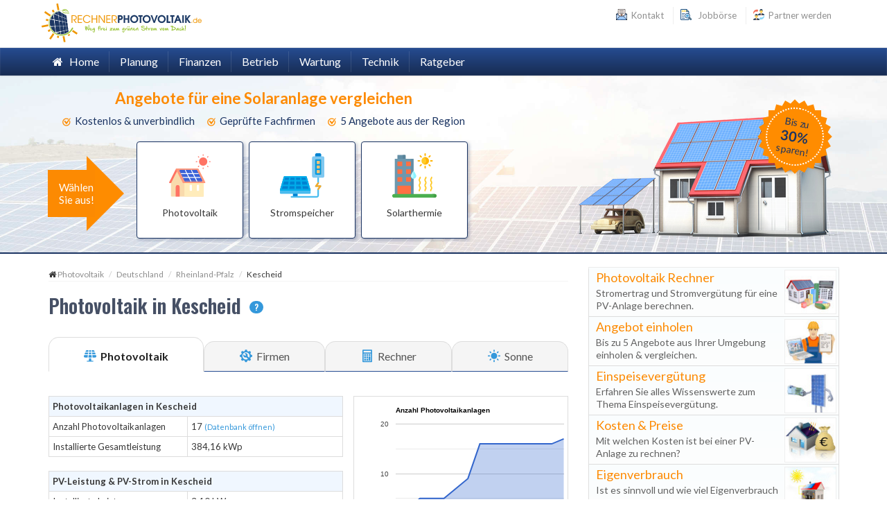

--- FILE ---
content_type: text/html; charset=UTF-8
request_url: https://www.rechnerphotovoltaik.de/photovoltaik/in/rheinland-pfalz/kescheid
body_size: 24035
content:
<!DOCTYPE html><html id="html" lang="de"><head> <meta name="robots" content="index,follow"/> <meta charset="utf-8"/> <meta name="author" content="DeinFachmann"/> <meta name="df:contact" content=""> <meta name="description" content="Kosten, Ertrag & Rendite berechnen ✔ Angebote von Fachfirmen für eine Solaranlage einholen ✔ Preise für Photovoltaik in Kescheid vergleichen ✔"/> <meta name="viewport" content="width=device-width, initial-scale=1.0, maximum-scale=1.0, user-scalable=no"> <link href="/favicon.ico" rel="shortcut icon" type="image/x-icon"/> <link rel="canonical" href="https://www.rechnerphotovoltaik.de/photovoltaik/in/rheinland-pfalz/kescheid"/> <title>Photovoltaik Kescheid » Firmen, Rechner & Angebote</title> <link href="/full/css/full.css?v=1655342867" rel="stylesheet"><link href="/libs/flaticon/rpflaticon.css?v=1568375751" rel="stylesheet"><link href="/css/style.min.css?v=1655342867" rel="stylesheet"> <script type="text/javascript"> var _paq = window._paq = window._paq || []; _paq.push(['disableCookies']); _paq.push(['enableHeartBeatTimer', 15]); /* tracker methods like "setCustomDimension" should be called before "trackPageView" */ _paq.push(['trackPageView']); _paq.push(['enableLinkTracking']); (function () { var u = "https://an.deinfachmann.de/"; _paq.push(['setTrackerUrl', u + 'matomo.php']); _paq.push(['setSiteId', '2']); var d = document, g = d.createElement('script'), s = d.getElementsByTagName('script')[0]; g.type = 'text/javascript'; g.async = true; g.src = u + 'matomo.js'; s.parentNode.insertBefore(g, s); })();</script></head><body class="scrollreveal"><div id="bg-boxed"> <div class="boxed"> <header> <div class="top-bar"> <div class="container"> <div class="row"> <div id="logo-cont" class="col-xs-5" > <a title="rechnerphotovoltaik.de" href="/"> <img src="/img/rechnerphotovoltaik.svg" height="56" width="231"> </a> </div> <div id="topBarLinksRight" class="col-xs-7"> <ul class="topbar-list list-inline floatRight"> <li> <a data-toggle="modal" data-target="#kontaktDialog"> <img src="/img/icons/letter.svg" height="16" width="16" /> Kontakt </a> </li> <li> <a href="/jobboerse"> <img src="/img/icons/job-search.svg" height="16" width="16" /> &nbsp;Jobbörse </a> </li> <li> <a href="/anbieter/partner-werden" rel="nofollow"> <img src="/img/icons/partner.svg" height="16" width="16" /> Partner werden </a> </li> </ul> </div> </div> </div> </div> <div class="navbar-wrapper"> <div class="navbar navbar-main" id="fixed-navbar"> <div class="container"> <div class="row"> <div class="col-sm-12 column-header"> <div class="navbar-header"> <button type="button" class="navbar-toggle" data-toggle="collapse" data-target=".navHeaderCollapse"> <span class="sr-only">Toggle navigation</span> <span class="icon-bar"></span> <span class="icon-bar"></span> <span class="icon-bar"></span> </button> </div> <nav class="navbar-collapse collapse navHeaderCollapse" role="navigation"> <ul class="nav navbar-nav navbar-right"> <li class="dropdown-main"> <a href="/">&nbsp;&nbsp;<i class="fa fa-home"></i>&nbsp;&nbsp;&nbsp;Home</a> </li> <li class="dropdown mega-dropdown dropdown-main"> <a href="#" class="dropdown-toggle" data-hover="dropdown" data-toggle="dropdown">Planung</a> <ul class="dropdown-menu dropdown-subhover mega-dropdown-menu row dropdown-animation animated fadeIn"> <li class="col-lg-2 col-md-3 col-sm-6"> <ul> <li class="dropdown-header"><a href="/photovoltaik/voraussetzungen">Voraussetzungen</a></li> <li><a href="/photovoltaik/voraussetzungen/sonneneinstrahlung">Sonneneinstrahlung</a></li> <li><a href="/photovoltaik/voraussetzungen/verschattung">Verschattung</a></li> <li><a href="/photovoltaik/voraussetzungen/dachausrichtung">Dachausrichtung</a></li> <li><a href="/photovoltaik/voraussetzungen/dachneigung">Dachneigung</a></li> <li><a href="/photovoltaik/voraussetzungen/dachflaeche">Dachfläche</a></li> <li><a href="/photovoltaik/voraussetzungen/dacharten">Dacharten</a></li> <li><a href="/photovoltaik/voraussetzungen/dacheindeckung">Dacheindeckung</a></li> <li><a href="/photovoltaik/voraussetzungen/statik">Statik</a></li> <li><a href="/photovoltaik/voraussetzungen/genehmigung">Genehmigung</a></li> </ul> </li> <li class="col-lg-2 col-md-3 col-sm-6 mt15-xs"> <ul> <li class="dropdown-header"><a href="/photovoltaik/planung">Planung</a></li> <li><a href="/photovoltaik/planung/schritt-fuer-schritt">Schritt für Schritt</a></li> <li><a href="/photovoltaik/planung/selber-fachbetrieb">Selber oder Fachbetrieb</a></li> <li><a href="/photovoltaik/planung/verschattungsanalyse">Verschattungsanalyse</a></li> <li><a href="/photovoltaik/planung/gefahren">Gefahren</a></li> <li><a href="/photovoltaik/planung/einsatzmoeglichkeiten">Einsatzmöglichkeiten</a></li> <li><a href="/photovoltaik/planung/lebensdauer">Lebensdauer</a></li> <li><a href="/photovoltaik/planung/dimensionierung">Dimensionierung</a></li> <li><a href="/photovoltaik/planung/dachflaeche-mieten-vermieten">Mieten / Vermieten</a></li> <li><a href="/photovoltaik/planung/angebotseinholung">Angebotseinholung</a></li> </ul> </li> <li class="col-lg-2 col-md-3 col-sm-6 mt15-xs mt15-sm"> </li> <li class="col-lg-2 col-md-3 col-sm-6 mt15-xs"> </li> </ul> </li> <li class="dropdown mega-dropdown dropdown-main"> <a href="#" class="dropdown-toggle" data-toggle="dropdown">Finanzen</a> <ul class="dropdown-menu dropdown-subhover mega-dropdown-menu row dropdown-animation animated fadeIn"> <li class="col-lg-2 col-md-3 col-sm-6"> <ul> <li class="dropdown-header"><a href="/photovoltaik/kosten-finanzierung">Kosten & Finanzierung</a></li> <li><a href="/photovoltaik/kosten-finanzierung/kosten-preise">Kosten & Preise</a></li> <li><a href="/photovoltaik/kosten-finanzierung/laufende-kosten">Laufende Kosten</a></li> <li><a href="/photovoltaik/kosten-finanzierung/finanzierung">Finanzierung</a></li> <li><a href="/photovoltaik/kosten-finanzierung/kredit">Kredit</a></li> </ul> </li> <li class="col-lg-2 col-md-3 col-sm-6 mt15-xs"> <ul> <li class="dropdown-header"><a href="/photovoltaik/foerderung-steuern">Förderung & Steuern</a></li> <li><a href="/photovoltaik/foerderung-steuern/einspeiseverguetung">Einspeisevergütung</a></li> <li><a href="/photovoltaik/foerderung-steuern/foerderung-zuschuss">Förderung & Zuschuss</a></li> <li><a href="/photovoltaik/foerderung-steuern/steuern">Steuern</a></li> <li><a href="/photovoltaik/foerderung-steuern/abschreibung">Abschreibung</a></li> <li class="navi-emptyLi-sm"></li> </ul> </li> <li class="col-lg-2 col-md-3 col-sm-6 mt15-xs mt15-sm"> <ul> <li class="dropdown-header"><a href="/photovoltaik/wirtschaftlichkeit">Wirtschaftlichkeit</a></li> <li><a href="/photovoltaik/wirtschaftlichkeit/berechnung">Wirtschaftlichkeit & Berechnung</a></li> <li><a href="/photovoltaik/wirtschaftlichkeit/ertrag-rendite">Ertrag & Rendite</a></li> <li><a href="/photovoltaik/wirtschaftlichkeit/amortisation">Amortisation</a></li> <li><a href="/photovoltaik/wirtschaftlichkeit/eigenverbrauch">Eigenverbrauch</a></li>  </ul> </li> <li class="col-lg-2 col-md-3 col-sm-6 mt15-xs mt15-sm"> <ul> <li class="dropdown-header"><a href="/photovoltaik/mieten-vermieten">Mieten & Vermieten</a></li> <li><a href="/photovoltaik/mieten-vermieten/mieten">Mieten</a></li> <li><a href="/photovoltaik/mieten-vermieten/vermieten">Vermieten</a></li> <li><a href="/photovoltaik/mieten-vermieten/leasing-pacht">Leasing & Pacht</a></li> <li><a href="/photovoltaik/mieten-vermieten/kaufen">Kaufen</a></li> </ul> </li> <li class="col-lg-2 col-md-3 col-sm-6 mt15-xs mt15-sm"> </li> </ul> </li> <li class="dropdown mega-dropdown dropdown-main"> <a href="#" class="dropdown-toggle" data-toggle="dropdown">Betrieb</a> <ul class="dropdown-menu dropdown-subhover mega-dropdown-menu row dropdown-animation animated fadeIn"> <li class="col-lg-2 col-md-3 col-sm-6"> <ul> <li class="dropdown-header"><a href="/photovoltaik/installation">Installation</a></li> <li><a href="/photovoltaik/installation/montage">Montage</a></li> <li><a href="/photovoltaik/installation/diebstahlschutz">Diebstahlschutz</a></li> <li><a href="/photovoltaik/installation/schneelast-windlast">Schneelast & Windlast</a></li> <li><a href="/photovoltaik/installation/blitzschutz">Blitzschutz</a></li> <li><a href="/photovoltaik/installation/elektronik">Elektronik</a></li> <li><a href="/photovoltaik/installation/netzanschluss">Netzanschluss</a></li> <li><a href="/photovoltaik/installation/inbetriebnahme">Inbetriebnahme</a></li> </ul> </li> <li class="col-lg-2 col-md-3 col-sm-6 mt15-xs"> <ul> <li class="dropdown-header"><a href="/photovoltaik/versicherungsschutz">Versicherungsschutz</a></li> <li><a href="/photovoltaik/versicherungsschutz/versicherung">Versicherung</a></li> <li><a href="/photovoltaik/versicherungsschutz/allgefahrenversicherung">Allgefahrenversicherung</a></li> <li><a href="/photovoltaik/versicherungsschutz/montageversicherung">Montageversicherung</a></li> <li><a href="/photovoltaik/versicherungsschutz/betreiberhaftpflicht">Betreiberhaftpflicht</a></li> <li><a href="/photovoltaik/versicherungsschutz/wohngebaeudeversicherung">Wohngebäudeversicherung</a></li> </ul> </li> <li class="col-lg-2 col-md-3 col-sm-6 mt15-xs mt15-sm"> <ul> <li class="dropdown-header"><a href="/photovoltaik/gewerbe-recht">Gewerbe & Recht</a></li> <li><a href="/photovoltaik/gewerbe-recht/anlagenbesitzer-energieunternehmer">Ich bin Energieunternehmer</a></li> <li><a href="/photovoltaik/gewerbe-recht/kleinunternehmerregelung">Kleinunternehmerregelung</a></li> <li><a href="/photovoltaik/gewerbe-recht/gewerbe-anmelden">Gewerbe anmelden</a></li> </ul> </li> <li class="col-lg-2 col-md-3 col-sm-6 mt15-xs mt15-sm"> <ul> <li class="dropdown-header">Unternehmen</li> <li><a href="/photovoltaik/unternehmen/firmen-gewerbe">Für Unternehmen</a></li> </ul> </li> </ul> </li> <li class="dropdown mega-dropdown dropdown-main"> <a href="#" class="dropdown-toggle" data-toggle="dropdown">Wartung</span></a> <ul class="dropdown-menu dropdown-subhover mega-dropdown-menu row dropdown-animation animated fadeIn"> <li class="col-lg-2 col-md-3 col-sm-6 mt15-xs"> <ul> <li class="dropdown-header"><a href="/photovoltaik/wartung">Wartung</a></li> <li><a href="/photovoltaik/wartung/anlagenwartung">Anlagenwartung</a></li> <li><a href="/photovoltaik/wartung/anlagenueberwachung">Anlagenüberwachung</a></li> <li><a href="/photovoltaik/wartung/reinigung">Reinigung</a></li> <li><a href="/photovoltaik/wartung/reinigungssysteme">Reinigungssysteme</a></li> <li><a href="/photovoltaik/wartung/schnee-abraeumen">Schnee abräumen</a></li> </ul> </li> </ul> </li> <li class="dropdown mega-dropdown dropdown-main"> <a href="#" class="dropdown-toggle" data-toggle="dropdown">Technik</a> <ul class="dropdown-menu dropdown-subhover mega-dropdown-menu row dropdown-animation animated fadeIn"> <li class="col-lg-2 col-md-3 col-sm-6"> <ul> <li class="dropdown-header"><a href="/photovoltaik/technik">Technik</a></li> <li><a href="/photovoltaik/technik/funktionsweise">Funktionsweise</a></li> <li><a href="/photovoltaik/technik/solarmodule">Solarmodule</a></li> <li><a href="/photovoltaik/technik/verkabelung">Verkabelung</a></li> <li><a href="/photovoltaik/technik/wechselrichter">Wechselrichter</a></li> <li><a href="/photovoltaik/technik/inselanlage">Inselanlage</a></li> </ul> </li> </ul> </li> <li class="dropdown mega-dropdown dropdown-main"> <a href="#" class="dropdown-toggle" data-toggle="dropdown">Ratgeber</a> <ul class="dropdown-menu dropdown-subhover mega-dropdown-menu row dropdown-animation animated fadeIn"> <li class="col-lg-3 col-md-4 col-sm-6"> <ul> <li class="dropdown-header">Ratgeber</li> <li><a href="/photovoltaik/anlage">Photovoltaikanlage</a></li> <li><a href="/photovoltaik/pv-anlage-nach-20-jahren">Photovoltaikanlage nach 20 Jahren</a></li> <li><a href="/photovoltaik/fragen-antworten">Fragen & Antworten</a></li> <li><a href="/photovoltaik/begriffserklaerung">Begriffserklärung</a></li> <li><a href="/photovoltaik/in">PV in Deutschland</a></li> <li><a href="/jobboerse">Jobbörse</a></li> </ul> </li> <li class="col-lg-3 col-md-4 col-sm-6"> <ul> <li class="dropdown-header">Rechner</li> <li><a href="/#pvr">PV Rechner</a></li> <li><a href="/rechner/dachflaeche">Dachfläche Rechner</a></li> <li><a href="/rechner/dachausrichtung">Dachausrichtung Rechner</a></li> <li><a href="/rechner/dachneigung">Dachneigung Rechner</a></li> <li><a href="/rechner/amortisationszeit">Amortisationszeit Rechner</a></li> <li><a href="/photovoltaik/angebote">Photovoltaik Angebote</a></li> </ul> </li> </ul> </li> </ul> </nav> </div> </div> </div> </div> </div></header> <div id="page"> <div id="nLayer"> <div class="container"> <div class="rpAngebote"> <div class="top"> <div class="title">Angebote für eine Solaranlage vergleichen</div> <div class="evtVort clearfix"> <div class="item"><img src="/img/nLayer/check.png" height="12" width="12"/>&nbsp;&nbsp;Kostenlos & unverbindlich</div> <div class="item"><img src="/img/nLayer/check.png" height="12" width="12"/>&nbsp;&nbsp;Geprüfte Fachfirmen</div> <div class="item"><img src="/img/nLayer/check.png" height="12" width="12"/>&nbsp;&nbsp;5 Angebote aus der Region</div> </div> </div> <div class="evtCotainer"> <div class="layArrowContainer"> <div class="layArrow"> <div class="layArrowInner"> Wählen <br/>Sie aus! </div> </div> </div> <div class="evtStepContainer clearfix"> <div data-percent="13" data-step="solaranlage_typ" class="evtStep clearfix"> <div class="evtWrap"> <div data-key="solar_installation_type" data-value="Photovoltaikanlage" data-nextStep="pv_taetigkeit" class="evt"> <img src="/img/nLayer/solar-panel.svg"/> <div class="lbl"> <div>Photovoltaik</div> </div> </div> <div data-key="solar_installation_type" data-value="Solarbatterie" data-nextStep="welche_leistung_anlage" class="evt"> <img src="/img/nLayer/solar-battery.svg"/> <div class="lbl"> <div>Stromspeicher</div> </div> </div> <div data-key="solar_installation_type" data-value="Solarthermie" data-nextStep="solarthermie_taetigkeit" class="evt"> <img src="/img/nLayer/solar-heating.svg"/> <div class="lbl"> <div>Solarthermie</div> </div> </div> </div> </div> <div data-percent="25" data-step="pv_taetigkeit" class="evtStep clearfix" style="display: none"> <div class="evtInfo" style="display: none"> Wählen Sie die gewünschte Tätigkeit aus </div> <div class="evtWrap"> <div data-key="service" data-value="Anlage & Installation" data-nextStep="wo_installation" class="evt"> <img src="/img/nLayer/solar-new-installation.svg"/> <div class="lbl"> <div>Neuinstallation / Einbau</div> </div> </div> <div data-key="service" data-value="Austausch" data-nextStep="wo_installation" class="evt"> <img src="/img/nLayer/exchange.svg"/> <div class="lbl"> <div>Austausch</div> </div> </div> <div data-key="service" data-value="Reinigung / Wartung" data-nextStep="wo_steht_installation" class="evt"> <img src="/img/nLayer/repair.svg"/> <div class="lbl"> <div>Reparatur / Wartung / Reinigung</div> </div> </div> </div> </div> <div data-percent="38" data-step="wo_installation" class="evtStep clearfix" style="display: none"> <div class="evtInfo"> Wo soll die Photovoltaikanlage installiert werden? </div> <div class="evtWrap"> <div data-key="dachtyp" data-value="Steildach" data-nextStep="flaeche_installation" class="evt"> <img src="/img/nLayer/pitched-roof.svg"/> <div class="lbl"> <div>Steildach</div> </div> </div> <div data-key="dachtyp" data-value="Flachdach" data-nextStep="flaeche_installation" class="evt"> <img src="/img/nLayer/flat-roof.svg"/> <div class="lbl"> <div>Flachdach</div> </div> </div> <div data-key="dachtyp" data-value="Freifläche" data-nextStep="flaeche_installation" class="evt"> <img src="/img/nLayer/meadow.svg"/> <div class="lbl"> <div>Freifläche</div> </div> </div> </div> </div> <div data-percent="38" data-step="wo_steht_installation" class="evtStep clearfix" style="display: none"> <div class="evtInfo"> Um was für einen Anlagentyp handelt es sich? </div> <div class="evtWrap"> <div data-key="dachtyp-2" data-value="Steildach" data-alsoKey="dachtyp" data-nextStep="flaeche_vorhandene_installation" class="evt evt_steildach"> <img src="/img/nLayer/pitched-roof.svg"/> <div class="lbl"> <div>Installation auf Steildach</div> </div> </div> <div data-key="dachtyp-2" data-value="Flachdach" data-alsoKey="dachtyp" data-nextStep="flaeche_vorhandene_installation" class="evt evt_flachdach"> <img src="/img/nLayer/flat-roof.svg"/> <div class="lbl"> <div>Installation auf Flachdach</div> </div> </div> <div data-key="dachtyp-2" data-value="Freifläche" data-alsoKey="dachtyp" data-nextStep="flaeche_vorhandene_installation" class="evt evt_freiflaeche"> <img src="/img/nLayer/meadow.svg"/> <div class="lbl"> <div>Aufstellung auf Freifläche</div> </div> </div> </div> </div> <div data-percent="50" data-step="flaeche_installation" class="evtStep clearfix" style="display: none"> <div class="evtInfo"> Welche Fläche steht für die Photovoltaikanlage zur Verfügung? </div> <div class="evtWrap"> <div data-key="nutzflaeche" data-value="Bis 30 m²" data-nextStep="interesse_stromspeicher" class="evt evtList"> <div class="lbl"> <div>Bis 30 m²</div> </div> </div> <div data-key="nutzflaeche" data-value="30 - 100 m²" data-nextStep="interesse_stromspeicher" class="evt evtList"> <div class="lbl"> <div>30 - 100 m²</div> </div> </div> <div data-key="nutzflaeche" data-value="100 - 200 m²" data-nextStep="interesse_stromspeicher" class="evt evtList"> <div class="lbl"> <div>100 - 200 m²</div> </div> </div> <div data-key="nutzflaeche" data-value="Über 200 m²" data-nextStep="interesse_stromspeicher" class="evt evtList"> <div class="lbl"> <div>Über 200 m²</div> </div> </div> </div> </div> <div data-percent="50" data-step="flaeche_vorhandene_installation" class="evtStep clearfix" style="display: none"> <div class="evtInfo"> Wie groß ist Ihre Photovoltaikanlage? </div> <div class="evtWrap"> <div data-key="nutzflaeche-2" data-value="Bis 30 m²" data-alsoKey="nutzflaeche" data-nextStep="wann_umsetzung" class="evt evtList"> <div class="lbl"> <div>Bis 30 m²</div> </div> </div> <div data-key="nutzflaeche-2" data-value="30 - 100 m²" data-alsoKey="nutzflaeche" data-nextStep="wann_umsetzung" class="evt evtList"> <div class="lbl"> <div>30 - 100 m²</div> </div> </div> <div data-key="nutzflaeche-2" data-value="100 - 200 m²" data-alsoKey="nutzflaeche" data-nextStep="wann_umsetzung" class="evt evtList"> <div class="lbl"> <div>100 - 200 m²</div> </div> </div> <div data-key="nutzflaeche-2" data-value="Über 200 m²" data-alsoKey="nutzflaeche" data-nextStep="wann_umsetzung" class="evt evtList"> <div class="lbl"> <div>Über 200 m²</div> </div> </div> </div> </div> <div data-percent="63" data-step="interesse_stromspeicher" class="evtStep clearfix" style="display: none"> <div class="evtInfo"> Haben Sie Interesse an einem Stromspeicher? </div> <div class="evtWrap"> <div data-key="stromspeicher" data-value="Ja" data-nextStep="wann_umsetzung" class="evt"> <img src="/img/nLayer/yes.svg"/> <div class="lbl"> <div>Ja</div> </div> </div> <div data-key="stromspeicher" data-value="Nein" data-nextStep="wann_umsetzung" class="evt"> <img src="/img/nLayer/no.svg"/> <div class="lbl"> <div>Nein</div> </div> </div> <div data-key="stromspeicher" data-value="Weiß nicht / Beratung erwünscht" data-nextStep="wann_umsetzung" class="evt"> <img src="/img/nLayer/maybe.svg"/> <div class="lbl"> <div>Weiß nicht / Beratung erwünscht</div> </div> </div> </div> </div> <div data-percent="75" data-step="wann_umsetzung" class="evtStep clearfix" style="display: none"> <div class="evtInfo"> Wann soll das Projekt umgesetzt werden? </div> <div class="evtWrap"> <div data-key="zeitpunkt_projektbegin" data-value="Umgehend" data-nextStep="srchContainer" class="evt evt_umsetzung_jetzt"> <img src="/img/nLayer/calendar-now.svg"/> <div class="lbl"> <div>Umgehend</div> </div> </div> <div data-key="zeitpunkt_projektbegin" data-value="In den nächsten 3 Monaten" data-nextStep="srchContainer" class="evt evt_umsetzung_3_monate"> <img src="/img/nLayer/calendar-3-month.svg"/> <div class="lbl"> <div>In den nächsten 3 Monaten</div> </div> </div> <div data-key="zeitpunkt_projektbegin" data-value="In 3 bis 6 Monaten" data-nextStep="srchContainer" class="evt evt_umsetzung_ueber_3_monate"> <img src="/img/nLayer/calendar-plus-3.svg"/> <div class="lbl"> <div>In mehr als 3 Monaten</div> </div> </div> </div> </div> <div data-percent="33" data-step="welche_leistung_anlage" class="evtStep clearfix" style="display: none"> <div class="evtInfo"> Welche Leistung hat Ihre Photovoltaikanlage? </div> <div class="evtWrap"> <div data-key="gewuenschte_leistung" data-value="1 - 4 kWp" data-nextStep="jahr_der_inbetriebnahme" class="evt evtList"> <div class="lbl"> <div>1 - 4 kWp</div> </div> </div> <div data-key="gewuenschte_leistung" data-value="5 - 10 kWp" data-nextStep="jahr_der_inbetriebnahme" class="evt evtList"> <div class="lbl"> <div>5 - 10 kWp</div> </div> </div> <div data-key="gewuenschte_leistung" data-value="11 - 20 kWp" data-nextStep="jahr_der_inbetriebnahme" class="evt evtList"> <div class="lbl"> <div>11 - 20 kWp</div> </div> </div> <div data-key="gewuenschte_leistung" data-value="21 - 40 kWp" data-nextStep="jahr_der_inbetriebnahme" class="evt evtList"> <div class="lbl"> <div>21 - 40 kWp</div> </div> </div> <div data-key="gewuenschte_leistung" data-value="40 - 80 kWp" data-nextStep="jahr_der_inbetriebnahme" class="evt evtList"> <div class="lbl"> <div>41 - 80 kWp</div> </div> </div> <div data-key="gewuenschte_leistung" data-value="über 80 kWp" data-nextStep="jahr_der_inbetriebnahme" class="evt evtList"> <div class="lbl"> <div>Über 80 kWp</div> </div> </div> <div data-key="gewuenschte_leistung" data-value="Beratung erwünscht" data-nextStep="jahr_der_inbetriebnahme" class="evt evtList"> <div class="lbl"> <div>Beratung erwünscht</div> </div> </div> </div> </div> <div data-percent="50" data-step="jahr_der_inbetriebnahme" class="evtStep clearfix" style="display: none"> <div class="evtInfo"> In welchem Jahr erfolgte die Inbetriebnahme? </div> <div class="evtWrap"> <div data-key="inbetriebnahme" data-value="2022" data-nextStep="wann_umsetzung" class="evt evtList"> <div class="lbl"> <div>2022</div> </div> </div> <div data-key="inbetriebnahme" data-value="2021" data-nextStep="wann_umsetzung" class="evt evtList"> <div class="lbl"> <div>2021</div> </div> </div> <div data-key="inbetriebnahme" data-value="2020" data-nextStep="wann_umsetzung" class="evt evtList"> <div class="lbl"> <div>2020</div> </div> </div> <div data-key="inbetriebnahme" data-value="2019" data-nextStep="wann_umsetzung" class="evt evtList"> <div class="lbl"> <div>2019</div> </div> </div> <div data-key="inbetriebnahme" data-value="2018" data-nextStep="wann_umsetzung" class="evt evtList"> <div class="lbl"> <div>2018</div> </div> </div> <div data-key="inbetriebnahme" data-value="2017" data-nextStep="wann_umsetzung" class="evt evtList"> <div class="lbl"> <div>2017</div> </div> </div> <div data-key="inbetriebnahme" data-value="2016" data-nextStep="wann_umsetzung" class="evt evtList"> <div class="lbl"> <div>2016</div> </div> </div> <div data-key="inbetriebnahme" data-value="2015" data-nextStep="wann_umsetzung" class="evt evtList"> <div class="lbl"> <div>2015</div> </div> </div> <div data-key="inbetriebnahme" data-value="2014" data-nextStep="wann_umsetzung" class="evt evtList"> <div class="lbl"> <div>2014</div> </div> </div> <div data-key="inbetriebnahme" data-value="vor 2014" data-nextStep="wann_umsetzung" class="evt evtList"> <div class="lbl"> <div>vor 2014</div> </div> </div> </div> </div>    <div data-percent="25" data-step="solarthermie_taetigkeit" class="evtStep clearfix" style="display: none"> <div class="evtInfo" style="display: none"> Wählen Sie die gewünschte Tätigkeit aus </div> <div class="evtWrap"> <div data-key="service" data-value="Neuinstallation / Einbau" data-nextStep="solarthermie_wozu" class="evt evt_neuinstallation"> <img src="/img/nLayer/solar-new-installation.svg"/> <div class="lbl"> <div>Neuinstallation / Einbau</div> </div> </div> <div data-key="service" data-value="Austausch" data-nextStep="solarthermie_wozu" class="evt evt_austausch"> <img src="/img/nLayer/exchange.svg"/> <div class="lbl"> <div>Austausch</div> </div> </div> <div data-key="service" data-value="Reparatur" data-nextStep="wann_umsetzung" class="evt evt_reparatur"> <img src="/img/nLayer/repair.svg"/> <div class="lbl"> <div>Reparatur / Wartung / Reinigung</div> </div> </div> </div> </div> <div data-percent="38" data-step="solarthermie_wozu" class="evtStep clearfix" style="display: none"> <div class="evtInfo"> Wozu soll die Solarthermie genutzt werden? </div> <div class="evtWrap"> <div data-key="fachgebiet_unterkategorie" data-value="Heizung & Warmwasser" data-nextStep="baujahr_gebaeude" class="evt evtList"> <div class="lbl"> <div>Heizung & Warmwasser</div> </div> </div> <div data-key="fachgebiet_unterkategorie" data-value="Nur Warmwasser" data-nextStep="baujahr_gebaeude" class="evt evtList"> <div class="lbl"> <div>Nur Warmwasser</div> </div> </div> <div data-key="fachgebiet_unterkategorie" data-value="Nur Heizungsunterstützung" data-nextStep="baujahr_gebaeude" class="evt evtList"> <div class="lbl"> <div>Nur Heizungsunterstützung</div> </div> </div> <div data-key="fachgebiet_unterkategorie" data-value="Weiß nicht / Beratung erwünscht" data-nextStep="baujahr_gebaeude" class="evt evtList"> <div class="lbl"> <div>Weiß nicht / Beratung erwünscht</div> </div> </div> </div> </div> <div data-percent="50" data-step="baujahr_gebaeude" class="evtStep clearfix" style="display: none"> <div class="evtInfo"> Wann wurde das Gebäude erbaut? </div> <div class="evtWrap"> <div data-key="baujahr" data-value="Neubau" data-nextStep="personen_haushalt" class="evt evtList"> <div class="lbl"> <div>Neubau</div> </div> </div> <div data-key="baujahr" data-value="2002-2019" data-nextStep="personen_haushalt" class="evt evtList"> <div class="lbl"> <div>2002 - 2019</div> </div> </div> <div data-key="baujahr" data-value="1995-2001" data-nextStep="personen_haushalt" class="evt evtList"> <div class="lbl"> <div>1995 - 2001</div> </div> </div> <div data-key="baujahr" data-value="1978-1994" data-nextStep="personen_haushalt" class="evt evtList"> <div class="lbl"> <div>1978 - 1994</div> </div> </div> <div data-key="baujahr" data-value="vor 1978" data-nextStep="personen_haushalt" class="evt evtList"> <div class="lbl"> <div>vor 1978</div> </div> </div> <div data-key="baujahr" data-value="nicht bekannt" data-nextStep="personen_haushalt" class="evt evtList"> <div class="lbl"> <div>Baujahr nicht bekannt</div> </div> </div> </div> </div> <div data-percent="63" data-step="personen_haushalt" class="evtStep clearfix" style="display: none"> <div class="evtInfo"> Wieviele Personen leben im Haushalt? </div> <div class="evtWrap"> <div data-key="personenzahl" data-value="1-2" data-nextStep="wann_umsetzung" class="evt evtList"> <div class="lbl"> <div>1 bis 2 Personen</div> </div> </div> <div data-key="personenzahl" data-value="3-4" data-nextStep="wann_umsetzung" class="evt evtList"> <div class="lbl"> <div>3 bis 4 Personen</div> </div> </div> <div data-key="personenzahl" data-value="5-6" data-nextStep="wann_umsetzung" class="evt evtList"> <div class="lbl"> <div>5 bis 6 Personen</div> </div> </div> <div data-key="personenzahl" data-value="Mehr als 6" data-nextStep="wann_umsetzung" class="evt evtList"> <div class="lbl"> <div>Mehr als 6 Personen</div> </div> </div> <div data-key="personenzahl" data-value="Nicht bekannt" data-nextStep="wann_umsetzung" class="evt evtList"> <div class="lbl"> <div>Nicht bekannt</div> </div> </div> </div> </div> </div> </div> <div class="srchContainer" style="display: none"> <div class="evtInfo"> In welcher Region soll das Projekt umgesetzt werden? </div> <div class="regionContainer"> <div class="form-group regionZip"> <input type="number" maxlength="5" class="form-control" placeholder="Postleitzahl eingeben"> </div> <div class="regionButtonContainer"> <button type="button" class="next button button-highlight button-rounded"><i class="fa fa-arrow-circle-right" aria-hidden="true"></i>&nbsp;&nbsp;&nbsp;Fachbetriebe finden</button> </div> </div> </div> <div class="srchLoadContainer" style="display: none"> <div class="srchLoadHeading"> Bitte haben sie einen Moment Geduld...</div> <div class="srchLoadLoader"><img src="/img/layer/pvLoader.svg"></div> <div class="srchLoadFooter"> Wir suchen aus über 3.400 Anbietern die Passenden für Sie heraus</div> </div> <div class="contactContainer" style="display: none"> <div class="infoColumn"> <div class="title">Wir haben passende Anbieter gefunden!</div> <p class="text"> <b>Fordern Sie jetzt bis zu 5 Angebote kostenlos an</b> </p> <img class="seal" src="/img/layer/seal.png"> <p class="security"> <b>Unsere Garantie: Nur qualifizierte Fachbetriebe unterbreiten Ihnen Angebote!</b> </p> </div> <div> <div class="pt20"> <div class="salutationContainer"> <div data-value="Herr" class="left salutation"><i class="fa fa-male"></i>&nbsp;&nbsp;&nbsp;Herr</div> <div data-value="Frau" class="right salutation"><i class="fa fa-female"></i>&nbsp;&nbsp;&nbsp;Frau</div> <div class="clearfix"></div> </div> </div> <div> <div class="form-group"> <input name="surname" class="form-control" type="text" placeholder="Ihr Nachname" required autocomplete="off"/> </div> </div> <div> <div class="form-group"> <input name="email" class="form-control" type="email" placeholder="Ihre E-Mail Adresse (Keine Werbung)" required autocomplete="off"/> </div> </div> <div> <div class="form-group"> <input name="phone" class="form-control" type="text" placeholder="Ihre Telefonnummer" required autocomplete="off"/> </div> </div> </div> <div class="input-container privacy-container"> <ul class="privacy-advantages"> <li class="advantage"><i class="fa fa-check"></i> Sichere Übermittlung durch SSL Verschlüsselung</li> <li class="advantage"><i class="fa fa-check"></i>Automatische Löschung Ihrer Angaben nach Projektende</li> <li class="advantage"><i class="fa fa-check"></i>Kostenlose telefonische Erstberatung möglich</li> <li class="advantage"><i class="fa fa-check"></i>Angaben werden nur an ausgewählte Anbieter weitergeleitet</li> </ul> <div class="privacy-input-wrapper"> <div class="checkbox-field accept-privacy"> Mit dem Absenden akzeptieren Sie die Datenübermittlung und Kontaktaufnahme ein (<a target="_blank" href="/info/datenschutz">Datenschutzbestimmungen</a>). </div> </div> </div> <button type="button" class="send button button-highlight button-rounded button-block mt15" style="width: 100%; font-weight: bold; text-transform: uppercase"> <i class="fa fa-check"></i>&nbsp;&nbsp;&nbsp;Angeobte anfordern </button> </div> <div class="rpProgress" style="display: none"> <div data-progress="0" class="rpBar">0%</div> </div> </div> <div class="nRightInfo"> <img src="/img/nLayer/solar-house-carport.png"/> </div> <div class="lay_ribbon_cont"> <div class="lay_ribbon lay_ribbon_pos">Bis zu <br/><b>30%</b><br/> sparen!</div> <div class="lay_ribbon_star lay_ribbon_star_1 lay_ribbon_pos"></div> <div class="lay_ribbon_star lay_ribbon_star_2 lay_ribbon_pos"></div> </div> <div class="clearfix"></div> </div></div> <div class="container no-padding pt20 pb30"> <div class="col-lg-8 col-md-8 col-sm-7 col-xs-12 mb20"> <div id="content"> <script> pvAnlagenAnzahl = [['Jahr', 'Photovoltaikanlagen'],['2004', 1],['2005', 3],['2006', 5],['2007', 5],['2008', 5],['2009', 7],['2010', 9],['2011', 16],['2012', 16],['2013', 16],['2014', 16],['2015', 16],['2016', 16],['2017', 16],['2018', 17]]; pvAnlagenLeistung = [['Jahr', 'Leistung (kWp)'],['2004', 30],['2005', 72],['2006', 124],['2007', 124],['2008', 124],['2009', 179],['2010', 196],['2011', 374],['2012', 374],['2013', 374],['2014', 374],['2015', 374],['2016', 374],['2017', 374],['2018', 384]]; pvAnlagenStromproduktion = [['Jahr', 'Stromproduktion (kWh)'],['2004', 26510],['2005', 60820],['2006', 100406],['2007', 100406],['2008', 100406],['2009', 150244],['2010', 165247],['2011', 341991],['2012', 341991],['2013', 341991],['2014', 341991],['2015', 341991],['2016', 341991],['2017', 341991],['2018', 350950]]; </script> <script> strahlungHorizontalChartData = [["Monat", "direkte Sonneneinstrahlung kWh/m²/Monat", "diffuse Sonneneinstrahlung kWh/m²/Monat"],['Januar', 15.18225, 5.06075],['Februar', 24.0128, 11.8272],['März', 47.1076, 34.1124],['April', 63.342, 60.858],['Mai', 79.453, 65.007],['Juni', 87.039, 65.661],['Juli', 85.932, 67.518],['August', 65.9277, 63.3423],['September', 52.722, 38.178],['Oktober', 34.9587, 20.5313],['November', 17.8266, 6.2634],['Dezember', 12.29925, 4.09975]]; strahlungOptimalChartData = [["Monat", "direkte Sonneneinstrahlung kWh/m²/Monat", "diffuse Sonneneinstrahlung kWh/m²/Monat"],['Januar', 22.62225, 7.54075],['Februar', 33.5804, 16.5396],['März', 60.233, 43.617],['April', 72.063, 69.237],['Mai', 81.158, 66.402],['Juni', 85.158, 64.242],['Juli', 85.7584, 67.3816],['August', 71.7774, 68.9626],['September', 63.684, 46.116],['Oktober', 47.8485, 28.1015],['November', 25.53, 8.97],['Dezember', 19.5765, 6.5255]]; strahlungDniChartData = [["Monat", "Direktnormale Einstrahlung kWh/m²/Monat"],['Januar', 20.646],['Februar', 34.44],['März', 73.16],['April', 107.7],['Mai', 103.23],['Juni', 101.4],['Juli', 105.71],['August', 105.71],['September', 76.2],['Oktober', 53.32],['November', 22.92],['Dezember', 19.282]]; pvCityLat = 50.65682; pvCityLong = 7.49309; pvCityName = "Kescheid"; monthsText = {"1":"Januar","2":"Februar","3":"M\u00e4rz","4":"April","5":"Mai","6":"Juni","7":"Juli","8":"August","9":"September","10":"Oktober","11":"November","12":"Dezember"}; </script> <div id="breadcrumb" class="clearfix"> <ol class="breadcrumb"> <li><span class="fa fa-home"></span> <a href="/">Photovoltaik</a></li> <li><a href="/photovoltaik/in">Deutschland</a></li> <li><a href="/photovoltaik/in/rheinland-pfalz">Rheinland-Pfalz</a></li> <li>Kescheid</li> </ol> </div> <h1 id="city" cityId="3038"> Photovoltaik in Kescheid <span class="badge badge-primary showCityInfo">?</span> </h1> <ul id="cityTabNav" class="nav nav-tabs nav-justified mt30 mb15" role="tablist"> <li class="active"><a href="#photovoltaik" role="tab" data-toggle="tab"><span class="flaticon-rp-solar-panel"></span> Photovoltaik</a></li> <li><a href="#photovoltaik" role="tab" data-toggle="tab" class="liFirmen"><span class="flaticon-rp-repairing-service"></span> Firmen</a></li> <li><a href="#berechnung" role="tab" data-toggle="tab"><span class="flaticon-rp-calculator"></span> Rechner</a></li> <li><a href="#sonneneinstrahlung" role="tab" data-toggle="tab"><span class="flaticon-rp-sun"></span> Sonne</a></li> </ul> <div id="cityTabContent" class="tab-content tab-default "> <div class="tab-pane in active" id="photovoltaik"> <div class="row"> <div class="col-lg-7 col-md-7"> <table id="cityInfoTable" class="table table-bordered table-condensed table-hover cityDataTable" style="display: none"> <thead> <tr> <th colspan="2">GemeindeKescheid</th> </tr> </thead> <tbody> <tr> <td>Gemeindeschlüssel</td> <td>07132060</td> </tr> <tr> <td>Bundesland</td> <td>Rheinland-Pfalz</td> </tr> <tr> <td>Landkreis</td> <td>Altenkirchen (Westerwald)</td> </tr> <tr> <td>Einwohnerzahl</td> <td>124</td> </tr> <tr> <td>Fläche</td> <td>4,82km²</td> </tr> <tr> <td>Stadtteile</td> <td> Kescheid </td> </tr> <tr> <td>Meeresspiegel</td> <td>231 m ü.d.M.</td> </tr> </tbody> </table> <table class="table table-bordered table-condensed table-hover cityDataTable"> <thead> <tr> <th colspan="2">Photovoltaikanlagen in Kescheid</th> </tr> </thead> <tbody> <tr> <td style="width: 200px">Anzahl Photovoltaikanlagen</td> <td>17 <small><a id="openPvDatabase" href="#">(Datenbank öffnen)</a></small> </td> </tr> <tr> <td>Installierte Gesamtleistung</td> <td>384,16 kWp</td> </tr> </tbody> </table> <table class="table table-bordered table-condensed table-hover cityDataTable"> <thead> <tr> <th colspan="2">PV-Leistung & PV-Strom in Kescheid</th> </tr> </thead> <tbody> <tr> <td style="width: 200px">Installierte Leistung pro Einwohner</td> <td>3,10 kWp</td> </tr> <tr> <td>Installierte Leistung pro Hektar</td> <td>0,08 kWp</td> </tr> <tr> <td>Stromproduktion</td> <td>350.950,23 kWh/Jahr</td> </tr> <tr> <td>Stromproduktion pro Einwohner</td> <td>2.830,24 kWh/Jahr</td> </tr> <tr> <td>Stromproduktion pro Hektar</td> <td>72,81 kWh/Jahr</td> </tr> <tr> <td>Volllaststunden</td> <td> 924 </td> </tr> <tr> <td>Stromverbrauch aller Einwohner</td> <td>232.500 kWh/Jahr</td> </tr> <tr> <td>Anteil Photovoltaikstrom</td> <td>150,95 %</td> </tr> <tr> <td>Übertragungsnetzbetreiber</td> <td> Amprion GmbH<br /> </td> </tr> <tr> <td>Netzbetreiber</td> <td> EnergieNetz Mitte GmbH<br /> </td> </tr> </tbody> </table> <table class="table table-bordered table-condensed table-hover cityDataTable"> <thead> <tr> <th colspan="2">Optimale Voraussetzungen für eine Photovoltaikanlage in Kescheid</th> </tr> </thead> <tbody> <tr> <td style="width: 200px">Optimale Dachneigung</td> <td>33 °</td> </tr> <tr> <td>Optimale Dachausrichtung</td> <td>0 °</td> </tr> </tbody> </table> <table class="table table-bordered table-condensed table-hover cityDataTable"> <thead> <tr> <th colspan="2">Sonneneinstrahlung in Kescheid</th> </tr> </thead> <tbody> <tr> <td style="width: 200px">Globalstrahlung</td> <td>1.028,26 kWh/Jahr</td> </tr> <tr> <td>Direktstrahlung</td> <td>585,80 kWh/Jahr</td> </tr> <tr> <td>Diffusstrahlung</td> <td>442,46 kWh/Jahr</td> </tr> </tbody> </table> </div> <div id="chartsContainer" class="col-lg-5 col-md-5 no-padding-left"> <div class="cityChartDiv"> <div id="chart_div_anzahl" style="width: 100%; height: 224px;"></div> </div> <div class="cityChartDiv"> <div id="chart_div_leistung" style="width: 100%; height: 224px;"></div> </div> <div class="cityChartDiv"> <div id="chart_div_stromproduktion" style="width: 100%; height: 224px;"></div> </div> </div> </div> <div class="clearfix"></div> <div class="clearfix"></div><div class="angebote_1 ang_container ang_container_stadt"> <div class="ang_top"> <div class="ang_pic"> </div> <div class="ang_content"> <div class="ang_heading"><span>Preise für</span> Solaranlagen vergleichen</div> <div class="ang_text"> <div class="ang_list"> <div class="ang_item"> <div class="left"><i class="icon flaticon-rp-fancy-check"></i></div> <div class="right">5 Angebote aus Ihrer Umgebung</div> <div class="clearfix"></div> </div> <div class="ang_item"> <div class="left"><i class="icon flaticon-rp-fancy-check"></i></div> <div class="right">Geprüfte & qualifizierte Fachbetriebe</div> <div class="clearfix"></div> </div> <div class="ang_item"> <div class="left"><i class="icon flaticon-rp-fancy-check"></i></div> <div class="right">Kostenlos & unverbindlich</div> <div class="clearfix"></div> </div> </div> </div> </div> <div class="clearfix"></div> </div> <a class="ang_ahref" href="/photovoltaik/angebote-vergleichen?path=%2Fphotovoltaik%2Fin%2Frheinland-pfalz%2Fkescheid" rel="nofollow"> <div class="ang_button"> Jetzt Anfrage starten <i class="fa fa-arrow-circle-o-right" aria-hidden="true"></i> </div> </a> <div class="ang_ribbon ang_ribbon_pos">Bis 30% sparen</div> <div class="ang_ribbon_star ang_ribbon_star_1 ang_ribbon_pos"></div> <div class="ang_ribbon_star ang_ribbon_star_2 ang_ribbon_pos"></div></div><div class="clearfix"></div> <h2 id="fachbetriebeForThisCity">Firmen für Photovoltaik in Kescheid</h2> <div class="apicRight full_420"> <div class="apicWithDescription"> <div class="apicPictureContainer"> <a href="/img/in/installateur.jpg" class="image-zoom-link"> <img width="150" src="/img/in/installateur_klein.jpg" class="thumbnail img-responsive"> </a> </div> </div> </div> <p class="pb10"> Anbieter & Installateure für Solaranlagen in Kescheid und Umgebung haben wir in unserem Branchenbuch zusammengetragen. <br/><br/> Sollten Sie ein Angebot von einer bestimmten Firma wünschen, können Sie die Firma direkt kontaktieren. Möchten Sie jedoch bis zu 5 Angebote von verschiedenen Solarteuren aus Ihrer Region erhalten, können Sie diese <a href="#" class="openAngebot">hier anfordern</a>. </p> <div class="add-company-container"> <a href="#" class="btn btn-add-company openAddNewCompany"> <i class="fa fa-plus"></i> Fachbetrieb nicht dabei? Hier eintragen! </a> <div class="clearfix"></div> </div> <div class="mb15 firmaCta awlBoarder clearfix"> <div class="firmaCtaAddress item"> <address class="partStr"> <span class="name">Bachem Elektrotechnik</span> Finkenweg 5<br/> 53567 Asbach </address> <b>Tel: 02683 4898 </b> <div style="margin-top: 10px; padding-top: 7px; border-top: 1px solid #ddd"> 3 km Umkreis von Kescheid </div> </div> <div class="firmaCtaRight item"> <ul class="list-unstyled cmUl"> <li><a target="blank" rel="nofollow" class="website" href="http://www.elektrobachem.de">Website</a></li> <li><a data-a="D7tgq@wmeJdEfazÖ+ixLYOsy.52ÄülTGbUoM1uvNkBP3rChÜZänH_9VWS8-4XKcQFA0jIpö6R" data-c="äVhWaC_CHX-W7PB3ZC9trC" target="_top" class="mail" href="otliam:protected">Kontakt</a></li> <li><a class="route" address="53567 Asbach, Finkenweg 5" href="#">Anfahrt</a></li> </ul> <a href="#" class="btn btn-rw btn-primary btn-md openAngebot">Angebot anfordern</a> </div> </div> <div class="mb15 firmaCta awlBoarder clearfix"> <div class="firmaCtaAddress item"> <address class="partStr"> <span class="name">S &#038; S Haustechnik GmbH</span> Rheinstraße 23<br/> 57638 Neitersen </address> <b>Tel: 02681 3755 </b> <div style="margin-top: 10px; padding-top: 7px; border-top: 1px solid #ddd"> 6 km Umkreis von Kescheid </div> </div> <div class="firmaCtaRight item"> <ul class="list-unstyled cmUl"> <li><a target="blank" rel="nofollow" class="website" href="http://www.haustechnik-neitersen.de/">Website</a></li> <li><a data-a="sq6I5mBQrdöät+yKÜFÖYZEuOAnbkVcX_R2DTLpÄC8hx93MWPag174ieJUzSf@wüN.lGvjHo-0" data-c="geWJ+ahwf@M9aeg7qeMg@MSfMe63M" target="_top" class="mail" href="otliam:protected">Kontakt</a></li> <li><a class="route" address="57638 Neitersen, Rheinstraße 23" href="#">Anfahrt</a></li> </ul> <a href="#" class="btn btn-rw btn-primary btn-md openAngebot">Angebot anfordern</a> </div> </div> <div class="mb15 firmaCta awlBoarder clearfix"> <div class="firmaCtaAddress item"> <address class="partStr"> <span class="name">Werner Etscheid Elektro-Sanitär-Heizung</span> Am Wasserwerk 17<br/> 53577 Neustadt </address> <b>Tel: 02683 939400 </b> <div style="margin-top: 10px; padding-top: 7px; border-top: 1px solid #ddd"> 7 km Umkreis von Kescheid </div> </div> <div class="firmaCtaRight item"> <ul class="list-unstyled cmUl"> <li><a target="blank" rel="nofollow" class="website" href="http://www.etscheidweb.de/">Website</a></li> <li><a data-a=".Irzö8TXÄLNZElVB6Fd@Pmhv27äS_-Qni1RA5fDJ9tG+4HxkÜaüeuYyw3Ogscq0jboMCpUKÖW" data-c="jHgyHgrHcs+ÜHa4lcIwyuayHr4H" target="_top" class="mail" href="otliam:protected">Kontakt</a></li> <li><a class="route" address="53577 Neustadt, Am Wasserwerk 17" href="#">Anfahrt</a></li> </ul> <a href="#" class="btn btn-rw btn-primary btn-md openAngebot">Angebot anfordern</a> </div> </div> <div class="mb15 firmaCta awlBoarder clearfix"> <div class="firmaCtaAddress item"> <address class="partStr"> <span class="name">Elektro Räder</span> Rehhardt 41<br/> 57612 Helmenzen </address> <b>Tel: 02681 988135 </b> <div style="margin-top: 10px; padding-top: 7px; border-top: 1px solid #ddd"> 9 km Umkreis von Kescheid </div> </div> <div class="firmaCtaRight item"> <ul class="list-unstyled cmUl"> <li><a target="blank" rel="nofollow" class="website" href="http://www.raeder-elektro.de">Website</a></li> <li><a data-a="mDS3akMhQIAHöÄJ2ZCPloBrj57vdz+Y-Ü.4KewtGTÖgNsF9ifOb8L6u@xE1VäXq0RücWpynU_" data-c="1ÖFsF1SFLF8ä1@ÄäD@uLOuFSsF" target="_top" class="mail" href="otliam:protected">Kontakt</a></li> <li><a class="route" address="57612 Helmenzen, Rehhardt 41" href="#">Anfahrt</a></li> </ul> <a href="#" class="btn btn-rw btn-primary btn-md openAngebot">Angebot anfordern</a> </div> </div> <div class="mb15 firmaCta awlBoarder clearfix"> <div class="firmaCtaAddress item"> <address class="partStr"> <span class="name">Dott Bedachungen GmbH</span> Wölmerser Str. 11<br/> 57635 Oberirsen </address> <b>Tel: 02686 989666 </b> <div style="margin-top: 10px; padding-top: 7px; border-top: 1px solid #ddd"> 9 km Umkreis von Kescheid </div> </div> <div class="firmaCtaRight item"> <ul class="list-unstyled cmUl"> <li><a target="blank" rel="nofollow" class="website" href="http://www.dott-gmbh.de">Website</a></li> <li><a data-a="+XÜrEx.nÄplPV5g8f1LGcZ6öü9FT4SRIOoQCsb0W32jizDA@vqYdtKMyhwHN_eJBmäUkÖa7-u" data-c="qMAy5zy__X@KjvÜzD" target="_top" class="mail" href="otliam:protected">Kontakt</a></li> <li><a class="route" address="57635 Oberirsen, Wölmerser Str. 11" href="#">Anfahrt</a></li> </ul> <a href="#" class="btn btn-rw btn-primary btn-md openAngebot">Angebot anfordern</a> </div> </div> <div class="mb15 firmaCta awlBoarder clearfix"> <div class="firmaCtaAddress item"> <address class="partStr"> <span class="name">Egon Köhler</span> Elsbacher Str. 45<br/> 53547 Breitscheid-Elsbach </address> <b>Tel: 02638 94016 </b> <div style="margin-top: 10px; padding-top: 7px; border-top: 1px solid #ddd"> 10 km Umkreis von Kescheid </div> </div> <div class="firmaCtaRight item"> <ul class="list-unstyled cmUl"> <li><a target="blank" rel="nofollow" class="website" href="https://www.heizungsbau-koehler.de/">Website</a></li> <li><a data-a="vgi7qyÖwspLTRc64DBk+Jrü5IzOEYK@XölnZ23tÜU_e0FAVNäh8xQPum9.doCbHaÄ-1MfSGWj" data-c="huVmcäAh1buNoe_bgxmAäQAdiFA" target="_top" class="mail" href="otliam:protected">Kontakt</a></li> <li><a class="route" address="53547 Breitscheid-Elsbach, Elsbacher Str. 45" href="#">Anfahrt</a></li> </ul> <a href="#" class="btn btn-rw btn-primary btn-md openAngebot">Angebot anfordern</a> </div> </div> <div class="mb15 firmaCta awlBoarder clearfix"> <div class="firmaCtaAddress item"> <address class="partStr"> <span class="name">Alexander Heymann</span> Im Sand 9<br/> 53783 Eitorf </address> <b>Tel: 02243 899905 </b> <div style="margin-top: 10px; padding-top: 7px; border-top: 1px solid #ddd"> 11 km Umkreis von Kescheid </div> </div> <div class="firmaCtaRight item"> <ul class="list-unstyled cmUl"> <li><a target="blank" rel="nofollow" class="website" href="http://www.wavitech.de">Website</a></li> <li><a data-a="Ö-paemYZJi3R8.B15vKtcVX_OÄxo@UkqIPC7FAsS6LDbyzdGr9guNnHEhW+MQ0lÜöj2T4üfwä" data-c="9HdE.ÜLl9Qzbrpyz" target="_top" class="mail" href="otliam:protected">Kontakt</a></li> <li><a class="route" address="53783 Eitorf, Im Sand 9" href="#">Anfahrt</a></li> </ul> <a href="#" class="btn btn-rw btn-primary btn-md openAngebot">Angebot anfordern</a> </div> </div> <div class="mb15 firmaCta awlBoarder clearfix"> <div class="firmaCtaAddress item"> <address class="partStr"> <span class="name">Schikora &amp; Weyand GmbH</span> Im Auel 85<br/> 53783 Eitorf </address> <b>Tel: 02243 88060 </b> <div style="margin-top: 10px; padding-top: 7px; border-top: 1px solid #ddd"> 11 km Umkreis von Kescheid </div> </div> <div class="firmaCtaRight item"> <ul class="list-unstyled cmUl"> <li><a target="blank" rel="nofollow" class="website" href="http://www.schikora-weyand.de">Website</a></li> <li><a data-a="mloh4öWävbDQi0sÜYk1qü3uZB8ApyVdXFnt-H5JjP2KgaCOSxL.zw_@+RNIGTeÖc7EUMr6f9Ä" data-c="L@O+0GgxLz+I2lcCE2@aoaC" target="_top" class="mail" href="otliam:protected">Kontakt</a></li> <li><a class="route" address="53783 Eitorf, Im Auel 85" href="#">Anfahrt</a></li> </ul> <a href="#" class="btn btn-rw btn-primary btn-md openAngebot">Angebot anfordern</a> </div> </div> <div class="mb15 firmaCta awlBoarder clearfix"> <div class="firmaCtaAddress item"> <address class="partStr"> <span class="name">Detlef Zachau</span> Rothwiese 39a<br/> 53783 Eitorf </address> <b>Tel: 02243 8473370 </b> <div style="margin-top: 10px; padding-top: 7px; border-top: 1px solid #ddd"> 11 km Umkreis von Kescheid </div> </div> <div class="firmaCtaRight item"> <ul class="list-unstyled cmUl"> <li><a target="blank" rel="nofollow" class="website" href="http://www.solartechnik-zachau.de/">Website</a></li> <li><a data-a="Jd6AbÖaGtäN8Bwö_CVÜ372n0SvW.hF+füTUMLrxPsmqcpOyg9Dz5juko@E1elKZIY4Ä-HQXiR" data-c="Dkyoweojm1lOc9kD5dÄmc9mK6pO" target="_top" class="mail" href="otliam:protected">Kontakt</a></li> <li><a class="route" address="53783 Eitorf, Rothwiese 39a" href="#">Anfahrt</a></li> </ul> <a href="#" class="btn btn-rw btn-primary btn-md openAngebot">Angebot anfordern</a> </div> </div> <div class="mb15 firmaCta awlBoarder clearfix"> <div class="firmaCtaAddress item"> <address class="partStr"> <span class="name">Viehof GmbH - Bad - Heizung - Sanitär</span> Siegstraße 71<br/> 53783 Eitorf </address> <b>Tel: 02243 92190 </b> <div style="margin-top: 10px; padding-top: 7px; border-top: 1px solid #ddd"> 11 km Umkreis von Kescheid </div> </div> <div class="firmaCtaRight item"> <ul class="list-unstyled cmUl"> <li><a target="blank" rel="nofollow" class="website" href="http://www.viehof-gmbh.de">Website</a></li> <li><a data-a="eJpEVaf2än5R+üÖhqmyX-ODÜ1ÄvINo0wdPi@4öjFx6WZgM_H.kY7QLUACuGr8z9B3cTlSsbtK" data-c="kU_Aü9kM.A_JHLW.pgM" target="_top" class="mail" href="otliam:protected">Kontakt</a></li> <li><a class="route" address="53783 Eitorf, Siegstraße 71" href="#">Anfahrt</a></li> </ul> <a href="#" class="btn btn-rw btn-primary btn-md openAngebot">Angebot anfordern</a> </div> </div> <div class="mb15 firmaCta awlBoarder clearfix"> <div class="firmaCtaAddress item"> <address class="partStr"> <span class="name">Dreidoppel</span> Rahmerweg 16<br/> 56316 Raubach, Westerwald </address> <b>Tel: 02684 959123 </b> <div style="margin-top: 10px; padding-top: 7px; border-top: 1px solid #ddd"> 13 km Umkreis von Kescheid </div> </div> <div class="firmaCtaRight item"> <ul class="list-unstyled cmUl"> <li><a target="blank" rel="nofollow" class="website" href="http://www.dreidoppel-heizungsbau.de">Website</a></li> <li><a data-a="eöjrtdcÖUOSXKyE0JVDv4nN_m6zfbsFÄH5wugäqiLQRC2k-ÜWPBTZ8l@7AIüYhoM3.+9aGp1x" data-c="Pl-@y2IkP2@77kZöWkP+hlÜüRQhj2k" target="_top" class="mail" href="otliam:protected">Kontakt</a></li> <li><a class="route" address="56316 Raubach, Westerwald, Rahmerweg 16" href="#">Anfahrt</a></li> </ul> <a href="#" class="btn btn-rw btn-primary btn-md openAngebot">Angebot anfordern</a> </div> </div> <div class="mb15 firmaCta awlBoarder clearfix"> <div class="firmaCtaAddress item"> <address class="partStr"> <span class="name">Thomas Jäger u. Werner Nemitz GbR</span> Drieschweg 13B<br/> 53604 Bad Honnef </address> <b>Tel: 02224 74730 </b> <div style="margin-top: 10px; padding-top: 7px; border-top: 1px solid #ddd"> 14 km Umkreis von Kescheid </div> </div> <div class="firmaCtaRight item"> <ul class="list-unstyled cmUl"> <li><a target="blank" rel="nofollow" class="website" href="http://www.jaeger-nemitz.de/">Website</a></li> <li><a data-a="Tmj6UÖ1DugGKCOHÜ7qLwfP_Ä3sVIpFr-Zx2EBzkt@0vaSJXy+ö4NYcR8ähübe5Q.dAiMn9lWo" data-c="40JyJümRJcöeimJYJNeü8Oem8RYöRJjSJ" target="_top" class="mail" href="otliam:protected">Kontakt</a></li> <li><a class="route" address="53604 Bad Honnef, Drieschweg 13B" href="#">Anfahrt</a></li> </ul> <a href="#" class="btn btn-rw btn-primary btn-md openAngebot">Angebot anfordern</a> </div> </div> <div class="mb15 firmaCta awlBoarder clearfix"> <div class="firmaCtaAddress item"> <address class="partStr"> <span class="name">H.G.Braun GmbH</span> Zilzkreuz 2<br/> 53604 Bad Honnef </address> <b>Tel: 02224 960190 </b> <div style="margin-top: 10px; padding-top: 7px; border-top: 1px solid #ddd"> 14 km Umkreis von Kescheid </div> </div> <div class="firmaCtaRight item"> <ul class="list-unstyled cmUl"> <li><a target="blank" rel="nofollow" class="website" href="http://www.braun-badhonnef.de">Website</a></li> <li><a data-a="1943ikyLÜDr_WÖäfbV-u+INxwXREUqGJl8nzZ7ü5MeÄtsmpAH@.BaTcohOjSCYvPgö6Fd02KQ" data-c="@cpoÖÄjeYc9ÄesHoccmp4sm" target="_top" class="mail" href="otliam:protected">Kontakt</a></li> <li><a class="route" address="53604 Bad Honnef, Zilzkreuz 2" href="#">Anfahrt</a></li> </ul> <a href="#" class="btn btn-rw btn-primary btn-md openAngebot">Angebot anfordern</a> </div> </div> <div class="mb15 firmaCta awlBoarder clearfix"> <div class="firmaCtaAddress item"> <address class="partStr"> <span class="name">Firma Mario Busenbender</span> Beueler Str. 30<br/> 53604 Bad Honnef </address> <b>Tel: 02224 2578 </b> <div style="margin-top: 10px; padding-top: 7px; border-top: 1px solid #ddd"> 14 km Umkreis von Kescheid </div> </div> <div class="firmaCtaRight item"> <ul class="list-unstyled cmUl"> <li><a target="blank" rel="nofollow" class="website" href="http://mario-busenbender.de">Website</a></li> <li><a data-a="Nngiwh1atp+oAQqCf3KOz8xR.djöUlcLyFTÄvkZüVÖsBÜY4HGDeIMuX9@J6SE72Pm-5r_ä0bW" data-c="DX49QuÖ6D9ns7SYXsYXÜY6gÜY" target="_top" class="mail" href="otliam:protected">Kontakt</a></li> <li><a class="route" address="53604 Bad Honnef, Beueler Str. 30" href="#">Anfahrt</a></li> </ul> <a href="#" class="btn btn-rw btn-primary btn-md openAngebot">Angebot anfordern</a> </div> </div> <div class="mb15 firmaCta awlBoarder clearfix"> <div class="firmaCtaAddress item"> <address class="partStr"> <span class="name">F. Piel GmbH</span> Höheweg 53<br/> 53604 Bad Honnef </address> <b>Tel: 02224 97500 </b> <div style="margin-top: 10px; padding-top: 7px; border-top: 1px solid #ddd"> 14 km Umkreis von Kescheid </div> </div> <div class="firmaCtaRight item"> <ul class="list-unstyled cmUl"> <li><a target="blank" rel="nofollow" class="website" href="http://www.haustechnik-piel.de">Website</a></li> <li><a data-a="JEPn.0AQWw9lB+arL5üOokd_MtÄN1DpejGygvöäS2TcÜ8ZÖz6umUVK7-YisfR3HqhF4IxbX@C" data-c="u7Ö-+ÖEYuZVP8Z" target="_top" class="mail" href="otliam:protected">Kontakt</a></li> <li><a class="route" address="53604 Bad Honnef, Höheweg 53" href="#">Anfahrt</a></li> </ul> <a href="#" class="btn btn-rw btn-primary btn-md openAngebot">Angebot anfordern</a> </div> </div> <div class="mb15 firmaCta awlBoarder clearfix"> <div class="firmaCtaAddress item"> <address class="partStr"> <span class="name">Haustechnik Kappels, Heizung, Sanitär, Solar</span> Kreuzweidenstr. 3<br/> 53604 Bad Honnef </address> <b>Tel: 02224 76925 </b> <div style="margin-top: 10px; padding-top: 7px; border-top: 1px solid #ddd"> 14 km Umkreis von Kescheid </div> </div> <div class="firmaCtaRight item"> <ul class="list-unstyled cmUl"> <li><a target="blank" rel="nofollow" class="website" href="https://www.sanitaer-heizung-kappels.de">Website</a></li> <li><a data-a="HyäGT3w4AgUrWcvDYpÜmEÄ-IOsöLZzBhP9aiF6jSlx.uN51o0tne_V8XüJkKfqMRbdQ2C@7Ö+" data-c="t81Xy0xqKf5u08teyexüü5_KcoVbäN5" target="_top" class="mail" href="otliam:protected">Kontakt</a></li> <li><a class="route" address="53604 Bad Honnef, Kreuzweidenstr. 3" href="#">Anfahrt</a></li> </ul> <a href="#" class="btn btn-rw btn-primary btn-md openAngebot">Angebot anfordern</a> </div> </div> <div class="mb15 firmaCta awlBoarder clearfix"> <div class="firmaCtaAddress item"> <address class="partStr"> <span class="name">Bedachung Stephan Homey</span> August-Leppert-Str. 75<br/> 53604 Bad Honnef </address> <b>Tel: 02224 2558 </b> <div style="margin-top: 10px; padding-top: 7px; border-top: 1px solid #ddd"> 14 km Umkreis von Kescheid </div> </div> <div class="firmaCtaRight item"> <ul class="list-unstyled cmUl"> <li><a target="blank" rel="nofollow" class="website" href="https://www.bedachungen-homey.de">Website</a></li> <li><a data-a="7BgLcdäM0F_jNh8oÖnp9TlEP5sqyZÄG3AuCYz.ÜxW2X+iJtvfQb-öS1UVO4ükI6DaerR@mHwK" data-c="Q1tUhXJi2+fI1vJ1BfUSJegiJ" target="_top" class="mail" href="otliam:protected">Kontakt</a></li> <li><a class="route" address="53604 Bad Honnef, August-Leppert-Str. 75" href="#">Anfahrt</a></li> </ul> <a href="#" class="btn btn-rw btn-primary btn-md openAngebot">Angebot anfordern</a> </div> </div> <div class="mb15 firmaCta awlBoarder clearfix"> <div class="firmaCtaAddress item"> <address class="partStr"> <span class="name">Bremer & SaalSanitär- und Heizungstechnik GbR</span> Schmerbachweg 2<br/> 53604 Bad Honnef </address> <b>Tel: 02224 10902 </b> <div style="margin-top: 10px; padding-top: 7px; border-top: 1px solid #ddd"> 14 km Umkreis von Kescheid </div> </div> <div class="firmaCtaRight item"> <ul class="list-unstyled cmUl"> <li><a target="blank" rel="nofollow" class="website" href="http://www.bremer-saal.de">Website</a></li> <li><a data-a="hoNLC8atulX+ÜcA_VdWM@G-02RHF7gm.3fDZIürÖ5vy4Ksköjx6PqOEnTSäYU9bQeJpiBÄzw1" data-c="yäsOsäoYvvqcUonEqxEsNKs" target="_top" class="mail" href="otliam:protected">Kontakt</a></li> <li><a class="route" address="53604 Bad Honnef, Schmerbachweg 2" href="#">Anfahrt</a></li> </ul> <a href="#" class="btn btn-rw btn-primary btn-md openAngebot">Angebot anfordern</a> </div> </div> <div class="mb15 firmaCta awlBoarder clearfix"> <div class="firmaCtaAddress item"> <address class="partStr"> <span class="name">Benzsolar aus Hennef</span> Derenbach 3<br/> 53773 Hennef </address> <b>Tel: 02248 917664 </b> <div style="margin-top: 10px; padding-top: 7px; border-top: 1px solid #ddd"> 14 km Umkreis von Kescheid </div> </div> <div class="firmaCtaRight item"> <ul class="list-unstyled cmUl"> <li><a target="blank" rel="nofollow" class="website" href="http://www.solartechnik-hennef.de">Website</a></li> <li><a class="route" address="53773 Hennef, Derenbach 3" href="#">Anfahrt</a></li> </ul> <a href="#" class="btn btn-rw btn-primary btn-md openAngebot">Angebot anfordern</a> </div> </div> <div class="mb15 firmaCta awlBoarder clearfix"> <div class="firmaCtaAddress item"> <address class="partStr"> <span class="name">Solaris and more GmbH</span> Löhestraße 18<br/> 53773 Hennef </address> <b>Tel: 02242 9459996 </b> <div style="margin-top: 10px; padding-top: 7px; border-top: 1px solid #ddd"> 14 km Umkreis von Kescheid </div> </div> <div class="firmaCtaRight item"> <ul class="list-unstyled cmUl"> <li><a target="blank" rel="nofollow" class="website" href="http://www.solarisandmore.de/de">Website</a></li> <li><a class="route" address="53773 Hennef, Löhestraße 18" href="#">Anfahrt</a></li> </ul> <a href="#" class="btn btn-rw btn-primary btn-md openAngebot">Angebot anfordern</a> </div> </div> <div class="mb15 firmaCta awlBoarder clearfix"> <div class="firmaCtaAddress item"> <address class="partStr"> <span class="name">Wollersheim GmbH & Co. KG</span> Rosalind-Franklin-Str. 1<br/> 53773 Hennef </address> <b>Tel: 02242 8810 </b> <div style="margin-top: 10px; padding-top: 7px; border-top: 1px solid #ddd"> 14 km Umkreis von Kescheid </div> </div> <div class="firmaCtaRight item"> <ul class="list-unstyled cmUl"> <li><a target="blank" rel="nofollow" class="website" href="https://www.wollersheim-heizung-hennef.de">Website</a></li> <li><a data-a="RÖaL7sdöbV2FlQgv8rhzm9ä-üo0Ü@wSyDYWxcukNZ+UO1eÄ5E4Jn3MXHP6itAfIBCp_Tq.jGK" data-c="4XÄHQBH33eitEe4Ma1e" target="_top" class="mail" href="otliam:protected">Kontakt</a></li> <li><a class="route" address="53773 Hennef, Rosalind-Franklin-Str. 1" href="#">Anfahrt</a></li> </ul> <a href="#" class="btn btn-rw btn-primary btn-md openAngebot">Angebot anfordern</a> </div> </div> <div class="mb15 firmaCta awlBoarder clearfix"> <div class="firmaCtaAddress item"> <address class="partStr"> <span class="name">Elektromeister Michael Albrecht</span> Zum Haus Ölgarten 29<br/> 53773 Hennef </address> <b>Tel: 02242 4607 </b> <div style="margin-top: 10px; padding-top: 7px; border-top: 1px solid #ddd"> 14 km Umkreis von Kescheid </div> </div> <div class="firmaCtaRight item"> <ul class="list-unstyled cmUl"> <li><a target="blank" rel="nofollow" class="website" href="http://www.elektro-albrecht.de">Website</a></li> <li><a data-a="MpPI0v6DgulAJöE5sVFiZ7B_fURCmdaOenNxTü9.X8Gt1Yc-h@W3HÖKS2wÄqQzky4äLb+joÜr" data-c="@KcSöYHY3QÄSp8HGÄYthQP1Y" target="_top" class="mail" href="otliam:protected">Kontakt</a></li> <li><a class="route" address="53773 Hennef, Zum Haus Ölgarten 29" href="#">Anfahrt</a></li> </ul> <a href="#" class="btn btn-rw btn-primary btn-md openAngebot">Angebot anfordern</a> </div> </div> <div class="mb15 firmaCta awlBoarder clearfix"> <div class="firmaCtaAddress item"> <address class="partStr"> <span class="name">Johannes Stroß Bedachung</span> Auf dem Sand 10<br/> 53773 Hennef </address> <b>Tel: 02242 866600 </b> <div style="margin-top: 10px; padding-top: 7px; border-top: 1px solid #ddd"> 14 km Umkreis von Kescheid </div> </div> <div class="firmaCtaRight item"> <ul class="list-unstyled cmUl"> <li><a target="blank" rel="nofollow" class="website" href="https://www.stross-dach.de">Website</a></li> <li><a data-a=".h5qF3ByöPntWXRL-uZäVEo2ÜJNwscaü7z+KjmiUIlbvp_Ä@Ö9rH1k0dC84DfxeMATGg6YQSO" data-c="rdÖl00_DXDf4dDDhplvÖ5p_" target="_top" class="mail" href="otliam:protected">Kontakt</a></li> <li><a class="route" address="53773 Hennef, Auf dem Sand 10" href="#">Anfahrt</a></li> </ul> <a href="#" class="btn btn-rw btn-primary btn-md openAngebot">Angebot anfordern</a> </div> </div> <div class="mb15 firmaCta awlBoarder clearfix"> <div class="firmaCtaAddress item"> <address class="partStr"> <span class="name">F. L. Elektrotechnik</span> Leithecker Straße 1<br/> 53639 Königswinter </address> <b>Tel: 02244 8740944 </b> <div style="margin-top: 10px; padding-top: 7px; border-top: 1px solid #ddd"> 15 km Umkreis von Kescheid </div> </div> <div class="firmaCtaRight item"> <ul class="list-unstyled cmUl"> <li><a target="blank" rel="nofollow" class="website" href="http://www.elektro-fl.de/">Website</a></li> <li><a data-a="awäGs+b.Z69oEyüWNmT_CB8JÖXSxFRPqAk4ÄnY1gOi@c72Dvj0LH-UÜpMVzQötduf5Ih3rKel" data-c="0ÜDpy2-2HözpwD-ä72" target="_top" class="mail" href="otliam:protected">Kontakt</a></li> <li><a class="route" address="53639 Königswinter, Leithecker Straße 1" href="#">Anfahrt</a></li> </ul> <a href="#" class="btn btn-rw btn-primary btn-md openAngebot">Angebot anfordern</a> </div> </div> <div class="mb15 firmaCta awlBoarder clearfix"> <div class="firmaCtaAddress item"> <address class="partStr"> <span class="name">Legra GmbH</span> Wiesenstraße 7<br/> 53639 Königswinter </address> <b>Tel: 02244 918140 </b> <div style="margin-top: 10px; padding-top: 7px; border-top: 1px solid #ddd"> 15 km Umkreis von Kescheid </div> </div> <div class="firmaCtaRight item"> <ul class="list-unstyled cmUl"> <li><a target="blank" rel="nofollow" class="website" href="http://www.legra-gmbh.de/">Website</a></li> <li><a data-a="3jmC-rUJ6cSogüvytWDaPlIG@Fi4k1Q2Ä0MXdTBsY+Ne8Üzq7HVnxp5Rö9ä_fbZuE.AKÖwhLO" data-c="H5zRüxÜqä+jqpN7m8Ü" target="_top" class="mail" href="otliam:protected">Kontakt</a></li> <li><a class="route" address="53639 Königswinter, Wiesenstraße 7" href="#">Anfahrt</a></li> </ul> <a href="#" class="btn btn-rw btn-primary btn-md openAngebot">Angebot anfordern</a> </div> </div> <div class="add-company-container"> <a href="#" class="btn btn-add-company openAddNewCompany"> <i class="fa fa-plus"></i> Fachbetrieb nicht dabei? Hier eintragen! </a> <div class="clearfix"></div> </div> </div> <div class="tab-pane" id="sonneneinstrahlung"> <h4 class="mt10">Sonneneinstrahlung auf Solarmodule bei einem Flachdach (kWh/m²/Monat) in Kescheid</h4> <div class="table-responsive"> <table class="table table-bordered table-condensed table-hover sunDataTable"> <thead> <tr> <th></th> <th>Jan</th> <th>Feb</th> <th>Mär</th> <th>Apr</th> <th>Mai</th> <th>Jun</th> <th>Jul</th> <th>Aug</th> <th>Sep</th> <th>Okt</th> <th>Nov</th> <th>Dez</th> </tr> </thead> <tbody> <tr> <th>Globalstrahlung</th> <td>20,24 </td> <td>35,84 </td> <td>81,22 </td> <td>124,20 </td> <td>144,46 </td> <td>152,70 </td> <td>153,45 </td> <td>129,27 </td> <td>90,90 </td> <td>55,49 </td> <td>24,09 </td> <td>16,40 </td> </tr> <tr> <th>Direktstrahlung</th> <td>15,18 </td> <td>24,01 </td> <td>47,11 </td> <td>63,34 </td> <td>79,45 </td> <td>87,04 </td> <td>85,93 </td> <td>65,93 </td> <td>52,72 </td> <td>34,96 </td> <td>17,83 </td> <td>12,30 </td> </tr> <tr> <th>Diffusstrahlung</th> <td>5,06 </td> <td>11,83 </td> <td>34,11 </td> <td>60,86 </td> <td>65,01 </td> <td>65,66 </td> <td>67,52 </td> <td>63,34 </td> <td>38,18 </td> <td>20,53 </td> <td>6,26 </td> <td>4,10 </td> </tr> </tbody> </table> </div> <div id="monthlyHorizontalSunChart"> </div> <div class="awlDivider"></div> <h4 class="mt10">Sonneneinstrahlung auf Solarmodule bei optimaler Dachneigung (kWh/m²/Monat) in Kescheid</h4> <div class="table-responsive"> <table class="table table-bordered table-condensed table-hover sunDataTable"> <thead> <tr> <th></th> <th>Jan</th> <th>Feb</th> <th>Mär</th> <th>Apr</th> <th>Mai</th> <th>Jun</th> <th>Jul</th> <th>Aug</th> <th>Sep</th> <th>Okt</th> <th>Nov</th> <th>Dez</th> </tr> <tr> <th>Optimale Dachneigung</th> <th>62°</th> <th>56°</th> <th>47°</th> <th>34°</th> <th>20°</th> <th>14°</th> <th>17°</th> <th>29°</th> <th>42°</th> <th>54°</th> <th>59°</th> <th>65°</th> </tr> </thead> <tbody> <tr> <th>Globalstrahlung</th> <td>30,16 </td> <td>50,12 </td> <td>103,85 </td> <td>141,30 </td> <td>147,56 </td> <td>149,40 </td> <td>153,14 </td> <td>140,74 </td> <td>109,80 </td> <td>75,95 </td> <td>34,50 </td> <td>26,10 </td> </tr> <tr> <th>Direktstrahlung</th> <td>22,62 </td> <td>33,58 </td> <td>60,23 </td> <td>72,06 </td> <td>81,16 </td> <td>85,16 </td> <td>85,76 </td> <td>71,78 </td> <td>63,68 </td> <td>47,85 </td> <td>25,53 </td> <td>19,58 </td> </tr> <tr> <th>Diffusstrahlung</th> <td>7,54 </td> <td>16,54 </td> <td>43,62 </td> <td>69,24 </td> <td>66,40 </td> <td>64,24 </td> <td>67,38 </td> <td>68,96 </td> <td>46,12 </td> <td>28,10 </td> <td>8,97 </td> <td>6,53 </td> </tr> </tbody> </table> </div> <div id="monthlyOptimalSunChart"> </div> <div class="awlDivider"></div> <h4 class="mt10">Direktnormale Sonneneinstrahlung (kWh/m²/Monat) in Kescheid</h4> <div class="table-responsive"> <table class="table table-bordered table-condensed table-hover sunDataTable"> <thead> <tr> <th></th> <th>Jan</th> <th>Feb</th> <th>Mär</th> <th>Apr</th> <th>Mai</th> <th>Jun</th> <th>Jul</th> <th>Aug</th> <th>Sep</th> <th>Okt</th> <th>Nov</th> <th>Dez</th> </tr> </thead> <tbody> <tr> <th>Direktnormale Einstrahlung</th> <td>20,65 </td> <td>34,44 </td> <td>73,16 </td> <td>107,70 </td> <td>103,23 </td> <td>101,40 </td> <td>105,71 </td> <td>105,71 </td> <td>76,20 </td> <td>53,32 </td> <td>22,92 </td> <td>19,28 </td> </tr> </tbody> </table> </div> <div id="monthlyDniSunChart"> </div> <div class="awlDivider"></div> <h4 class="mt10">Weitere Daten bezüglich der Sonne in Kescheid</h4> <div class="table-responsive"> <table class="table table-bordered table-condensed table-hover sunDataTable"> <thead> <tr> <th></th> <th>Jan</th> <th>Feb</th> <th>Mär</th> <th>Apr</th> <th>Mai</th> <th>Jun</th> <th>Jul</th> <th>Aug</th> <th>Sep</th> <th>Okt</th> <th>Nov</th> <th>Dez</th> </tr> </thead> <tbody> <tr> <th>Verhältnis<br/> Global / Diffus</th> <td>0,75</td> <td>0,67</td> <td>0,58</td> <td>0,51</td> <td>0,55</td> <td>0,57</td> <td>0,56</td> <td>0,51</td> <td>0,58</td> <td>0,63</td> <td>0,74</td> <td>0,75</td> </tr> <tr> <th>Trübheitsfaktor-T</th> <td>3,3</td> <td>3,5</td> <td>4,2</td> <td>4,1</td> <td>4,6</td> <td>4,6</td> <td>4,6</td> <td>4,8</td> <td>4,3</td> <td>3,8</td> <td>3,5</td> <td>3,3</td> </tr> <tr> <th>Durchschnittliche Ganztagesemperatur</th> <td>1,4</td> <td>1,2</td> <td>5,2</td> <td>9,6</td> <td>12,6</td> <td>15,9</td> <td>18,5</td> <td>17,6</td> <td>13,9</td> <td>10,2</td> <td>6,2</td> <td>3,0</td> </tr> <tr> <th>Durchschnittliche Tagestemperatur</th> <td>2,3</td> <td>2,5</td> <td>7,1</td> <td>11,4</td> <td>14,0</td> <td>17,2</td> <td>19,8</td> <td>19,0</td> <td>15,4</td> <td>11,8</td> <td>7,3</td> <td>3,8</td> </tr> </tbody> </table> </div> <div class="awlDivider"></div> </div> <div class="tab-pane" id="berechnung"> <div id="calcFormContainer"> <h2 class="mt0">Photovoltaik Rechner für Kescheid</h2> <form id="cityCalc" formnovalidate="formnovalidate"> <div id="cityCalcLocation" class="table-responsive"> <table class="table table-condensed table-bordered cityDataTable cityCalcTable mb40"> <thead> <tr> <th colspan="3"> Ort des Photovoltaik Systems </th> </tr> </thead> <tbody> <tr> <td>Standort</td> <td> <button id="openDistrictMap" class="btn btn-default btn btn-block" type="button" data-toggle="modal" data-target="#districtMap"> Auf Karte wählen </button> <div id="locationDistrictCont" class="form-group" style="display: none"> <select class="form-control" id="district" name="district" style="width: 100%" data-placeholder="Bitte wählen"> <option></option> <option long="7.48480" lat="50.66074" value="19273">Kescheid</option> </select> </div> <div id="locationLatLong" class="mt10" style="display: none"> Breitengrad: <span class="lat"></span><br/> Längengrad: <span class="long"></span> </div> </td> <td> <span id="changeLocationType" class="flaticon-rp-two-rotating-arrows openCalcHelper"></span> </td> </tr> </tbody> </table> </div> <div class="table-responsive"> <table class="table table-condensed table-bordered cityDataTable cityCalcTable" style="display:none"> <tr step="1"> <th colspan="3"> Photovoltaik System </th> </tr> <tr step="1"> <td>Montageart</td> <td> <div class="form-group"> <select class="form-control" id="mountingType" style="width: 100%" data-placeholder="Bitte wählen" data-allowClear="true"> <option value="free" selected> Aufdach </option> <option value="free"> Flachdach </option> <option value="building"> Dachintegriert </option> <option value="building"> Fassadenintegriert </option> </select> </div> </td> <td> </td> </tr> <tr step="1"> <td>Dachneigung (Grad)</td> <td> <div class="form-group"> <input id="roofInclination" name="roofInclination" type="number" min="0" max="90" step="1" class="form-control" placeholder="Bitte eingeben" value="35" required formnovalidate> </div> </td> <td> <span id="openRoofInclinationHelper" class="flaticon-rp-technology openCalcHelper" data-toggle="modal" data-target="#inclinationHelper"></span> </td> </tr> <tr step="1"> <td>Dachausrichtung (Grad)</td> <td> <div class="form-group"> <input id="roofOrientation" name="roofOrientation" type="number" min="-180" max="180" step="1" class="form-control" placeholder="Bitte eingeben" value="-1" required formnovalidate> </div> </td> <td> <span id="openRoofOrientationHelper" class="flaticon-rp-technology openCalcHelper" data-toggle="modal" data-target="#orientationHelper"></span> </td> </tr> <tr step="1"> <td>Modultyp</td> <td> <div class="form-group"> <select class="form-control" id="moduleType" name="moduleType" style="width: 100%" data-placeholder="Bitte wählen"> <option value="crystSi" selected> Kristallin Silizium </option> <option value="CIS"> Dünnschicht CIS/CIGS </option> <option value="CdTe"> Dünnschicht CdTe </option> <option value="Unknown"> Unbekannt </option> </select> </div> </td> <td> </td> </tr> <tr step="1"> <td>Installierte Leistung (kWp)</td> <td> <div class="form-group"> <input id="peakpower" name="peakpower" type="text" pattern="\d+([.,]\d{1,2})?" inputmode="numeric" class="form-control" placeholder="Bitte eingeben" value="9,5" required formnovalidate> </div> </td> <td> <span id="openPeakpowerHelper" class="flaticon-rp-technology openCalcHelper" data-toggle="modal" data-target="#peakpowerHelper"></span> </td> </tr> <tr step="1"> <td>Systemverluste (%)</td> <td> <div class="form-group"> <input id="efficiency" name="efficiency" type="text" pattern="\d{1,2}([.,]\d{1,2})?" inputmode="numeric" inputmode="numeric" class="form-control" placeholder="Bitte eingeben" value="10,5" required formnovalidate> </div> </td> <td> </td> </tr> <tr class="cctDivider" step="1"> <td colspan="3"> <button type="button" nextStep="2" class="stepDone btn btn-success btn-block">Weiter (1/7)</button> </td> </tr> <tr step="2"> <th colspan="3"> Nutzung </th> </tr> <tr class="economyTr" step="2"> <td> Nutzungsdauer (Jahre) </td> <td> <select class="form-control" id="usefulLife" style="width: 100%" data-placeholder="Bitte wählen"> <option value="0">0</option> <option value="1">1</option> <option value="2">2</option> <option value="3">3</option> <option value="4">4</option> <option value="5">5</option> <option value="6">6</option> <option value="7">7</option> <option value="8">8</option> <option value="9">9</option> <option value="10">10</option> <option value="11">11</option> <option value="12">12</option> <option value="13">13</option> <option value="14">14</option> <option value="15">15</option> <option value="16">16</option> <option value="17">17</option> <option value="18">18</option> <option value="19">19</option> <option value="20">20</option> <option value="21">21</option> <option value="22">22</option> <option value="23">23</option> <option value="24">24</option> <option value="25" selected>25</option> <option value="26">26</option> <option value="27">27</option> <option value="28">28</option> <option value="29">29</option> <option value="30">30</option> <option value="31">31</option> <option value="32">32</option> <option value="33">33</option> <option value="34">34</option> <option value="35">35</option> <option value="36">36</option> <option value="37">37</option> <option value="38">38</option> <option value="39">39</option> <option value="40">40</option> </select> </td> <td> </td> </tr> <tr class="economyTr" step="2"> <td> Degradation (% pro Jahr) </td> <td> <div class="form-group"> <select class="form-control" id="degradation" style="width: 100%" data-placeholder="Bitte wählen"> <option value="0" > 0 </option> <option value="0.1" > 0,1 </option> <option value="0.2" > 0,2 </option> <option value="0.3" > 0,3 </option> <option value="0.4" > 0,4 </option> <option value="0.5" selected> 0,5 </option> <option value="0.6" > 0,6 </option> <option value="0.7" > 0,7 </option> <option value="0.8" > 0,8 </option> <option value="0.9" > 0,9 </option> <option value="1" > 1 </option> <option value="1.1" > 1,1 </option> <option value="1.2" > 1,2 </option> <option value="1.3" > 1,3 </option> <option value="1.4" > 1,4 </option> <option value="1.5" > 1,5 </option> <option value="1.6" > 1,6 </option> <option value="1.7" > 1,7 </option> <option value="1.8" > 1,8 </option> <option value="1.9" > 1,9 </option> <option value="2" > 2 </option> <option value="2.1" > 2,1 </option> <option value="2.2" > 2,2 </option> <option value="2.3" > 2,3 </option> <option value="2.4" > 2,4 </option> <option value="2.5" > 2,5 </option> <option value="2.6" > 2,6 </option> <option value="2.7" > 2,7 </option> <option value="2.8" > 2,8 </option> <option value="2.9" > 2,9 </option> <option value="3" > 3 </option> </select> </div> </td> <td> </td> </tr> <tr class="cctDivider" step="2"> <td colspan="3"> <button type="button" nextStep="3" class="stepDone btn btn-success btn-block">Weiter (2/7)</button> </td> </tr> <tr step="3"> <th colspan="3"> Ausgaben </th> </tr> <tr class="economyTr" step="3"> <td> Gesamtkosten PV-Anlage (€) </td> <td> <div class="form-group"> <input id="systemCosts" name="systemCosts" type="text" pattern="\d+([.,]\d{1,2})?" inputmode="numeric" class="form-control" placeholder="Bitte eingeben" value="14250,00" required formnovalidate> </div> </td> <td> <span id="openSystemCostsHelper" class="flaticon-rp-technology openCalcHelper" data-toggle="modal" data-target="#systemCostsHelper"></span> </td> </tr> <tr class="economyTr" step="3"> <td> Sonstige Kosten (€) </td> <td> <div class="form-group"> <input id="otherCosts" name="otherCosts" type="text" pattern="\d+([.,]\d{1,2})?" inputmode="numeric" class="form-control" placeholder="Bitte eingeben" value="500,00" required formnovalidate> </div> </td> <td> </td> </tr> <tr class="economyTr" step="3"> <td> Pacht (€ pro Jahr) </td> <td> <div class="form-group"> <input id="leaseCosts" name="leaseCosts" type="text" pattern="\d+([.,]\d{1,2})?" inputmode="numeric" inputmode="numeric" class="form-control" placeholder="Bitte eingeben" value="0" required formnovalidate> </div> </td> <td> </td> </tr> <tr class="economyTr" step="3"> <td> Betriebskosten (% pro Jahr) </td> <td> <select class="form-control" id="operatingCosts" style="width: 100%" data-placeholder="Bitte wählen"> <option value="0">0</option> <option value="0.5">0,5</option> <option value="1">1</option> <option value="1.5" selected>1,5</option> <option value="2">2</option> <option value="2.5">2,5</option> <option value="3">3</option> <option value="3.5">3,5</option> <option value="4">4,5</option> <option value="5">5</option> </select> </td> <td> </td> </tr> <tr class="economyTr" step="3"> <td> Inflationsrate (% pro Jahr) </td> <td> <select class="form-control" id="inflationRate" style="width: 100%" data-placeholder="Bitte wählen"> <option value="0" > 0 </option> <option value="0.1" > 0,1 </option> <option value="0.2" > 0,2 </option> <option value="0.3" > 0,3 </option> <option value="0.4" > 0,4 </option> <option value="0.5" > 0,5 </option> <option value="0.6" > 0,6 </option> <option value="0.7" > 0,7 </option> <option value="0.8" > 0,8 </option> <option value="0.9" > 0,9 </option> <option value="1" > 1 </option> <option value="1.1" > 1,1 </option> <option value="1.2" > 1,2 </option> <option value="1.3" > 1,3 </option> <option value="1.4" > 1,4 </option> <option value="1.5" selected> 1,5 </option> <option value="1.6" > 1,6 </option> <option value="1.7" > 1,7 </option> <option value="1.8" > 1,8 </option> <option value="1.9" > 1,9 </option> <option value="2" > 2 </option> <option value="2.1" > 2,1 </option> <option value="2.2" > 2,2 </option> <option value="2.3" > 2,3 </option> <option value="2.4" > 2,4 </option> <option value="2.5" > 2,5 </option> <option value="2.6" > 2,6 </option> <option value="2.7" > 2,7 </option> <option value="2.8" > 2,8 </option> <option value="2.9" > 2,9 </option> <option value="3" > 3 </option> <option value="3.1" > 3,1 </option> <option value="3.2" > 3,2 </option> <option value="3.3" > 3,3 </option> <option value="3.4" > 3,4 </option> <option value="3.5" > 3,5 </option> <option value="3.6" > 3,6 </option> <option value="3.7" > 3,7 </option> <option value="3.8" > 3,8 </option> <option value="3.9" > 3,9 </option> <option value="4" > 4 </option> <option value="4.1" > 4,1 </option> <option value="4.2" > 4,2 </option> <option value="4.3" > 4,3 </option> <option value="4.4" > 4,4 </option> <option value="4.5" > 4,5 </option> <option value="4.6" > 4,6 </option> <option value="4.7" > 4,7 </option> <option value="4.8" > 4,8 </option> <option value="4.9" > 4,9 </option> <option value="5" > 5 </option> </select> </td> <td> </td> </tr> <tr class="cctDivider" step="3"> <td colspan="3"> <button type="button" nextStep="4" class="stepDone btn btn-success btn-block">Weiter (3/7)</button> </td> </tr> <tr step="4"> <th colspan="3"> Vergütung </th> </tr> <tr class="economyTr" step="4"> <td> Einspeisevergütung (Jahre) </td> <td> <select class="form-control" id="feedInYears" style="width: 100%" data-placeholder="Bitte wählen"> <option value="0">0</option> <option value="1">1</option> <option value="2">2</option> <option value="3">3</option> <option value="4">4</option> <option value="5">5</option> <option value="6">6</option> <option value="7">7</option> <option value="8">8</option> <option value="9">9</option> <option value="10">10</option> <option value="11">11</option> <option value="12">12</option> <option value="13">13</option> <option value="14">14</option> <option value="15">15</option> <option value="16">16</option> <option value="17">17</option> <option value="18">18</option> <option value="19">19</option> <option value="20" selected>20</option> </select> </td> <td> </td> </tr> <tr class="economyTr" step="4"> <td> Einspeisevergütung (ct pro kWh) </td> <td> <div class="form-group"> <input id="feedInTarrifs" name="feedInTarrifs" type="text" pattern="\d+([.,]\d{1,5})?" inputmode="numeric" class="form-control" placeholder="Bitte eingeben" value="6,24" required formnovalidate> </div> </td> <td> </td> </tr> <tr class="cctDivider" step="4"> <td colspan="3"> <button type="button" nextStep="5" class="stepDone btn btn-success btn-block">Weiter (4/7)</button> </td> </tr> <tr step="5"> <th colspan="3"> Verbrauch </th> </tr> <tr class="economyTr" step="5"> <td> Eigenverbrauch (% pro Jahr) </td> <td> <select class="form-control" id="ownConsumption" style="width: 100%" data-placeholder="Bitte wählen"> <option value="0">0</option> <option value="5">5</option> <option value="10">10</option> <option value="15">15</option> <option value="20">20</option> <option value="25">25</option> <option value="30" selected>30</option> <option value="35">35</option> <option value="40">40</option> <option value="45">45</option> <option value="50">50</option> <option value="55">55</option> <option value="60">60</option> <option value="65">65</option> <option value="70">70</option> <option value="75">75</option> <option value="80">80</option> <option value="85">85</option> <option value="90">90</option> <option value="95">95</option> <option value="100">100</option> </select> </td> <td> </td> </tr> <tr class="economyTr" step="5"> <td> Eigenverbrauch EEG-Umlage (ct pro kWh) </td> <td> <div class="form-group"> <input id="eegAssessment" name="eegAssessment" type="text" pattern="\d+([.,]\d{1,6})?" inputmode="numeric" class="form-control" placeholder="Bitte eingeben" value="0" required formnovalidate> </div> </td> <td> </td> </tr> <tr step="5"> <td> Eigenverbrauch versteuern </td> <td> <div class="radio"> <label> <input type="radio" name="ownConsumptTaxBy" value="no"> Nicht versteuern </label> </div> <div class="radio"> <label> <input type="radio" name="ownConsumptTaxBy" value="production" checked> Auf Grundlage der Herstellungskosten </label> </div> <div class="radio"> <label> <input type="radio" name="ownConsumptTaxBy" value="lump"> Pauschale Ermittlung </label> </div> <div class="radio"> <label> <input type="radio" name="ownConsumptTaxBy" value="recoverable"> Wiederbeschaffungswert ansetzen </label> <div id="recoverableValueContainer" class="form-group" style="display: none"> <input id="recoverableValue" name="recoverableValue" type="text" pattern="\d+([.,]\d{1,6})?" inputmode="numeric" class="form-control" placeholder="Bitte in Euro angeben" value="0,17" required formnovalidate> </div> </div> </td> <td> </td> </tr> <tr class="economyTr" step="5"> <td> Aktueller Strompreis (ct pro kWh) </td> <td> <div class="form-group"> <input id="electricityPrice" name="electricityPrice" type="text" pattern="\d+([.,]\d{1,6})?" inputmode="numeric" class="form-control" placeholder="Bitte eingeben" value="33,50" required formnovalidate> </div> </td> <td> </td> </tr> <tr class="economyTr" step="5"> <td> Strompreissteigerung (% pro Jahr) </td> <td> <select class="form-control" id="electricityIncrease" style="width: 100%" data-placeholder="Bitte wählen"> <option value="0">0</option> <option value="0.5">0,5</option> <option value="1">1</option> <option value="1.5">1,5</option> <option value="2" selected>2,0</option> <option value="2.5">2,5</option> <option value="3">3</option> <option value="3.5">3,5</option> <option value="4">4</option> <option value="4.5">4,5</option> <option value="5">5</option> </select> </td> <td> </td> </tr> <tr class="cctDivider" step="5"> <td colspan="3"> <button type="button" nextStep="6" class="stepDone btn btn-success btn-block">Weiter (5/7)</button> </td> </tr> <tr step="6"> <th colspan="3"> Steuern </th> </tr> <tr class="economyTr" step="6"> <td> Persönlicher Steuersatz (%) </td> <td> <select class="form-control" id="taxRate" style="width: 100%" data-placeholder="Bitte wählen"> <option value="0" >0</option> <option value="1" >1</option> <option value="2" >2</option> <option value="3" >3</option> <option value="4" >4</option> <option value="5" >5</option> <option value="6" >6</option> <option value="7" >7</option> <option value="8" >8</option> <option value="9" >9</option> <option value="10" >10</option> <option value="11" >11</option> <option value="12" >12</option> <option value="13" >13</option> <option value="14" >14</option> <option value="15" >15</option> <option value="16" >16</option> <option value="17" >17</option> <option value="18" >18</option> <option value="19" >19</option> <option value="20" >20</option> <option value="21" >21</option> <option value="22" >22</option> <option value="23" >23</option> <option value="24" >24</option> <option value="25" selected>25</option> <option value="26" >26</option> <option value="27" >27</option> <option value="28" >28</option> <option value="29" >29</option> <option value="30" >30</option> <option value="31" >31</option> <option value="32" >32</option> <option value="33" >33</option> <option value="34" >34</option> <option value="35" >35</option> <option value="36" >36</option> <option value="37" >37</option> <option value="38" >38</option> <option value="39" >39</option> <option value="40" >40</option> <option value="41" >41</option> <option value="42" >42</option> <option value="43" >43</option> <option value="44" >44</option> <option value="45" >45</option> <option value="46" >46</option> <option value="47" >47</option> <option value="48" >48</option> <option value="49" >49</option> <option value="50" >50</option> <option value="51" >51</option> <option value="52" >52</option> <option value="53" >53</option> <option value="54" >54</option> <option value="55" >55</option> <option value="56" >56</option> <option value="57" >57</option> <option value="58" >58</option> <option value="59" >59</option> <option value="60" >60</option> <option value="61" >61</option> <option value="62" >62</option> <option value="63" >63</option> <option value="64" >64</option> <option value="65" >65</option> <option value="66" >66</option> <option value="67" >67</option> <option value="68" >68</option> <option value="69" >69</option> <option value="70" >70</option> <option value="71" >71</option> <option value="72" >72</option> <option value="73" >73</option> <option value="74" >74</option> <option value="75" >75</option> <option value="76" >76</option> <option value="77" >77</option> <option value="78" >78</option> <option value="79" >79</option> <option value="80" >80</option> <option value="81" >81</option> <option value="82" >82</option> <option value="83" >83</option> <option value="84" >84</option> <option value="85" >85</option> <option value="86" >86</option> <option value="87" >87</option> <option value="88" >88</option> <option value="89" >89</option> <option value="90" >90</option> <option value="91" >91</option> <option value="92" >92</option> <option value="93" >93</option> <option value="94" >94</option> <option value="95" >95</option> <option value="96" >96</option> <option value="97" >97</option> <option value="98" >98</option> <option value="99" >99</option> <option value="100" >100</option> </select> </td> <td> </td> </tr> <tr class="cctDivider" step="6"> <td colspan="3"> <button type="button" nextStep="7" class="stepDone btn btn-success btn-block">Weiter (6/7)</button> </td> </tr> <tr step="7"> <th colspan="3"> Finanzierung </th> </tr> <tr class="economyTr" step="7"> <td> Finanzierung durch Fremdkapital (€) </td> <td> <div class="form-group"> <input id="foreignCapital" name="foreignCapital" type="text" pattern="\d+([.,]\d{1,2})?" inputmode="numeric" class="form-control" placeholder="Bitte eingeben" value="0" required formnovalidate> </div> </td> <td> </td> </tr> <tr class="economyTr" step="7"> <td> Zinssatz (% pro Jahr) </td> <td> <select class="form-control" id="interestRate" style="width: 100%" data-placeholder="Bitte wählen"> <option value="0.1" > 0,1 </option> <option value="0.2" > 0,2 </option> <option value="0.3" > 0,3 </option> <option value="0.4" > 0,4 </option> <option value="0.5" > 0,5 </option> <option value="0.6" > 0,6 </option> <option value="0.7" > 0,7 </option> <option value="0.8" > 0,8 </option> <option value="0.9" > 0,9 </option> <option value="1" > 1 </option> <option value="1.1" > 1,1 </option> <option value="1.2" > 1,2 </option> <option value="1.3" > 1,3 </option> <option value="1.4" > 1,4 </option> <option value="1.5" selected> 1,5 </option> <option value="1.6" > 1,6 </option> <option value="1.7" > 1,7 </option> <option value="1.8" > 1,8 </option> <option value="1.9" > 1,9 </option> <option value="2" > 2 </option> <option value="2.1" > 2,1 </option> <option value="2.2" > 2,2 </option> <option value="2.3" > 2,3 </option> <option value="2.4" > 2,4 </option> <option value="2.5" > 2,5 </option> <option value="2.6" > 2,6 </option> <option value="2.7" > 2,7 </option> <option value="2.8" > 2,8 </option> <option value="2.9" > 2,9 </option> <option value="3" > 3 </option> <option value="3.1" > 3,1 </option> <option value="3.2" > 3,2 </option> <option value="3.3" > 3,3 </option> <option value="3.4" > 3,4 </option> <option value="3.5" > 3,5 </option> <option value="3.6" > 3,6 </option> <option value="3.7" > 3,7 </option> <option value="3.8" > 3,8 </option> <option value="3.9" > 3,9 </option> <option value="4" > 4 </option> <option value="4.1" > 4,1 </option> <option value="4.2" > 4,2 </option> <option value="4.3" > 4,3 </option> <option value="4.4" > 4,4 </option> <option value="4.5" > 4,5 </option> <option value="4.6" > 4,6 </option> <option value="4.7" > 4,7 </option> <option value="4.8" > 4,8 </option> <option value="4.9" > 4,9 </option> <option value="5" > 5 </option> </select> </td> <td> </td> </tr> <tr class="economyTr" step="7"> <td> Laufzeit (Jahre) </td> <td> <div class="form-group"> <select class="form-control" id="creditRuntime" style="width: 100%" data-placeholder="Bitte wählen"> <option value="1" >1</option> <option value="2" >2</option> <option value="3" >3</option> <option value="4" >4</option> <option value="5" >5</option> <option value="6" >6</option> <option value="7" >7</option> <option value="8" >8</option> <option value="9" >9</option> <option value="10" selected>10</option> <option value="11" >11</option> <option value="12" >12</option> <option value="13" >13</option> <option value="14" >14</option> <option value="15" >15</option> <option value="16" >16</option> <option value="17" >17</option> <option value="18" >18</option> <option value="19" >19</option> <option value="20" >20</option> </select> </div> </td> <td> </td> </tr> <tr class="cctDivider" step="7"> <td colspan="3">&nbsp;</td> </tr> <tr step="7"> <td colspan="3"> <button id="calculatePvCity" type="submit" class="btn btn-rw btn-primary btn-block">Berechnen</button> </td> </tr> </table> </div> </form> </div> <div id="calculationResult" style="display: none"> <button id="backToCalc" type="button" class="btn btn-primary btn-sm">Zurück zur Berechnung</button> <div class="awlDivider"></div> <h4>Ergebnis der Berechnung</h4>  <div class="row"> <div class="col-md-6"> <table class="table table-bordered table-condensed table-hover cityDataTable efficiencyTable"> <thead> <tr> <th colspan="2">Verluste der Photovoltaikanlage</th> </tr> </thead> <tbody> <tr> <td>Geschätzte Verluste von Temperatur und niedriger Einstrahlung mit Einfluss der lokalen Außentemperaturen</td> <td></td> </tr> <tr> <td>Geschätzer Verlust durch Reflexionseffekte</td> <td></td> </tr> <tr> <td>Andere Verluste (Kabel, Inverter, uzw.)</td> <td></td> </tr> <tr> <td>Gesamtverluste des FV Systems</td> <td></td> </tr> </tbody> </table> <div id="powerSunResultChart"> </div> </div> <div class="col-md-6"> <table class="table table-bordered table-condensed table-hover cityDataTable powerTable"> <thead> <tr> <th colspan="3">Durchschnittliche Stromproduktion (kWh)</th> </tr> <tr> <th>Monat</th> <th>Täglich</th> <th>Monatlich</th> </tr> </thead> <tbody> <tr> <td>Januar</td> <td></td> <td></td> </tr> <tr> <td>Februar</td> <td></td> <td></td> </tr> <tr> <td>März</td> <td></td> <td></td> </tr> <tr> <td>April</td> <td></td> <td></td> </tr> <tr> <td>Mai</td> <td></td> <td></td> </tr> <tr> <td>Juni</td> <td></td> <td></td> </tr> <tr> <td>Juli</td> <td></td> <td></td> </tr> <tr> <td>August</td> <td></td> <td></td> </tr> <tr> <td>September</td> <td></td> <td></td> </tr> <tr> <td>Oktober</td> <td></td> <td></td> </tr> <tr> <td>November</td> <td></td> <td></td> </tr> <tr> <td>Dezember</td> <td></td> <td></td> </tr> </tbody> <tfoot> <tr> <th>Jahresdurchschnitt</th> <th></th> <th></th> </tr> <tr> <th>Total für Jahr</th> <th colspan="2"></th> </tr> </tfoot> </table> </div> </div> <div class="awlDivider"></div> <h4>Wirtschaftlichkeit</h4> <div class="row"> <div class="col-md-12"> <table class="table table-bordered table-condensed table-hover cityDataTable"> <tbody> <tr> <td><b>Amortisationszeit</b></td> <td><b><span id="calcedAmortization"></span> Jahre</b></td> </tr> <tr> <td><b>Energieerzeugungskosten</b></td> <td><b><span id="calcedEnergyCosts"></span> € pro kWh</b></td> </tr> </tbody> </table> </div> </div> <div class="row"> <div class="col-md-6"> <h5>Einnahmen</h5> <div id="incomePieChart" style="width: 100%; height: 260px"> </div> </div> <div class="col-md-6"> <h5>Ausgaben</h5> <div id="costsPieChart" style="width: 100%; height: 260px"> </div> </div> </div> <div class="awlDivider"></div> <div class="row"> <div class="col-md-12"> <h5>Amortisation</h5> <div id="economyChart" style="width: 100%; height: 350px" class="mb15"> </div> </div> </div> <div class="awlDivider"></div> <h4>Geldfluss</h4> <div id="cashFlowContainer"> <div id="cashFlowLeft"> <i class="fa fa-angle-double-left" aria-hidden="true"></i> <i class="fa fa-angle-double-left" aria-hidden="true"></i> <i class="fa fa-angle-double-left" aria-hidden="true"></i> </div> <div id="cashFlowResponsive" class="table-responsive"> <table id="cashFlowTable" class="table table-bordered table-condensed table-hover "> <tbody> <tr class="cft_mRow yearTr"> <td>Jahr</td> </tr> <tr class="cftDivider"> <td colspan="1">&nbsp;</td> </tr> <tr class="cft_row kwhTr"> <td>Erzeugte Energie (kWh)</td> </tr> <tr class="cft_row feedInKwhTr"> <td>Eingespeiste Energie (kWh)</td> </tr> <tr class="cft_row ownConsumtKwhTr"> <td>Selbstverbrauchte Energie (kWh)</td> </tr> <tr class="cftDivider"> <td colspan="1">&nbsp;</td> </tr> <tr class="cft_row feedInIncomeTr"> <td>Einspeisevergütung</td> </tr> <tr class="cft_row savedElectricityCostsTr"> <td>Eingesparte Stromkosten</td> </tr> <tr class="cft_row leaseCostsTr"> <td>Pacht</td> </tr> <tr class="cft_row eegAssessmentTr"> <td>EEG-Umlage</td> </tr> <tr class="cft_row operationCostsTr"> <td>Betriebskosten</td> </tr> <tr class="cft_row creditInterestTr"> <td>Zinszahlungen</td> </tr> <tr class="cft_mRow incomeBeforeReservesTr"> <td>Einkommen vor Rücklagen</td> </tr> <tr class="cftDivider"> <td colspan="1">&nbsp;</td> </tr> <tr class="cft_row creditRepaymentTr"> <td>Tilgung</td> </tr> <tr class="cft_row creditRestTr"> <td>Restschuld</td> </tr> <tr class="cft_mRow incomeBeforeTaxTr"> <td>Einkommen vor Steuern</td> </tr> <tr class="cftDivider"> <td colspan="1">&nbsp;</td> </tr> <tr class="cft_row depricationTr"> <td>Absetzung für Abschreibung</td> </tr> <tr class="cft_row ownConsumptTaxableTr"> <td>Versteuernder Eigenverbrauch</td> </tr> <tr class="cft_row taxableIncomeTr"> <td>Versteuerbares Einkommen</td> </tr> <tr class="cft_row taxTr"> <td>Steuer</td> </tr> <tr class="cft_mRow incomeAfterTaxTr"> <td>Einkommen nach Steuern</td> </tr> <tr class="cftDivider"> <td colspan="1">&nbsp;</td> </tr> <tr class="danger cft_rRow costsCummulativeTr"> <td>Ausgaben kummuliert</td> </tr> <tr class="success cft_rRow incomeCummulativeTr"> <td>Einnahmen kummuliert</td> </tr> <tr class="success cft_rRow amortisationTr"> <td>Amortisation</td> </tr> </tbody> </table> </div> <div id="cashFlowRight"> <i class="fa fa-angle-double-right" aria-hidden="true"></i> <i class="fa fa-angle-double-right" aria-hidden="true"></i> <i class="fa fa-angle-double-right" aria-hidden="true"></i> </div> <div class="clearfix"></div> </div> <hr/> <div id="pvCalculationCallToAction"> </div> </div> </div> </div> <div id="bksContainer" class="mt40"> <h2>Städte in der Nähe von Kescheid</h2> <div class="row liContainer mb10"> <div class="respContainer col-md-4 mb10"> <a class="linkWithItem" href="/photovoltaik/in/rheinland-pfalz/flammersfeld"> <div class="awlBoarder liItem"> Flammersfeld </div> </a> </div> <div class="respContainer col-md-4 mb10"> <a class="linkWithItem" href="/photovoltaik/in/rheinland-pfalz/orfgen"> <div class="awlBoarder liItem"> Orfgen </div> </a> </div> <div class="respContainer col-md-4 mb10"> <a class="linkWithItem" href="/photovoltaik/in/rheinland-pfalz/hirz-maulsbach"> <div class="awlBoarder liItem"> Hirz-Maulsbach </div> </a> </div> <div class="respContainer col-md-4 mb10"> <a class="linkWithItem" href="/photovoltaik/in/rheinland-pfalz/mehren"> <div class="awlBoarder liItem"> Mehren </div> </a> </div> <div class="respContainer col-md-4 mb10"> <a class="linkWithItem" href="/photovoltaik/in/rheinland-pfalz/rott"> <div class="awlBoarder liItem"> Rott </div> </a> </div> <div class="respContainer col-md-4 mb10"> <a class="linkWithItem" href="/photovoltaik/in/rheinland-pfalz/ziegenhain"> <div class="awlBoarder liItem"> Ziegenhain </div> </a> </div> <div class="respContainer col-md-4 mb10"> <a class="linkWithItem" href="/photovoltaik/in/rheinland-pfalz/asbach-1"> <div class="awlBoarder liItem"> Asbach </div> </a> </div> <div class="respContainer col-md-4 mb10"> <a class="linkWithItem" href="/photovoltaik/in/rheinland-pfalz/reiferscheid"> <div class="awlBoarder liItem"> Reiferscheid </div> </a> </div> <div class="respContainer col-md-4 mb10"> <a class="linkWithItem" href="/photovoltaik/in/rheinland-pfalz/schuerdt"> <div class="awlBoarder liItem"> Schürdt </div> </a> </div> <div class="respContainer col-md-4 mb10"> <a class="linkWithItem" href="/photovoltaik/in/rheinland-pfalz/eichen"> <div class="awlBoarder liItem"> Eichen </div> </a> </div> <div class="respContainer col-md-4 mb10"> <a class="linkWithItem" href="/photovoltaik/in/rheinland-pfalz/oberlahr"> <div class="awlBoarder liItem"> Oberlahr </div> </a> </div> <div class="respContainer col-md-4 mb10"> <a class="linkWithItem" href="/photovoltaik/in/rheinland-pfalz/giershausen"> <div class="awlBoarder liItem"> Giershausen </div> </a> </div> <div class="respContainer col-md-4 mb10"> <a class="linkWithItem" href="/photovoltaik/in/rheinland-pfalz/fiersbach"> <div class="awlBoarder liItem"> Fiersbach </div> </a> </div> <div class="respContainer col-md-4 mb10"> <a class="linkWithItem" href="/photovoltaik/in/rheinland-pfalz/burglahr"> <div class="awlBoarder liItem"> Burglahr </div> </a> </div> <div class="respContainer col-md-4 mb10"> <a class="linkWithItem" href="/photovoltaik/in/rheinland-pfalz/ersfeld"> <div class="awlBoarder liItem"> Ersfeld </div> </a> </div> </div> <h2>Die größten Städte in der Nähe von Kescheid</h2> <div class="row liContainer mb10"> <div class="respContainer col-md-4 mb10"> <a class="linkWithItem" href="/photovoltaik/in/nordrhein-westfalen/koeln"> <div class="awlBoarder liItem"> Köln </div> </a> </div> <div class="respContainer col-md-4 mb10"> <a class="linkWithItem" href="/photovoltaik/in/nordrhein-westfalen/duesseldorf"> <div class="awlBoarder liItem"> Düsseldorf </div> </a> </div> <div class="respContainer col-md-4 mb10"> <a class="linkWithItem" href="/photovoltaik/in/nordrhein-westfalen/dortmund"> <div class="awlBoarder liItem"> Dortmund </div> </a> </div> <div class="respContainer col-md-4 mb10"> <a class="linkWithItem" href="/photovoltaik/in/nordrhein-westfalen/essen"> <div class="awlBoarder liItem"> Essen </div> </a> </div> <div class="respContainer col-md-4 mb10"> <a class="linkWithItem" href="/photovoltaik/in/nordrhein-westfalen/bochum"> <div class="awlBoarder liItem"> Bochum </div> </a> </div> <div class="respContainer col-md-4 mb10"> <a class="linkWithItem" href="/photovoltaik/in/nordrhein-westfalen/wuppertal"> <div class="awlBoarder liItem"> Wuppertal </div> </a> </div> <div class="respContainer col-md-4 mb10"> <a class="linkWithItem" href="/photovoltaik/in/nordrhein-westfalen/bonn"> <div class="awlBoarder liItem"> Bonn </div> </a> </div> <div class="respContainer col-md-4 mb10"> <a class="linkWithItem" href="/photovoltaik/in/hessen/wiesbaden"> <div class="awlBoarder liItem"> Wiesbaden </div> </a> </div> <div class="respContainer col-md-4 mb10"> <a class="linkWithItem" href="/photovoltaik/in/nordrhein-westfalen/moenchengladbach"> <div class="awlBoarder liItem"> Mönchengladbach </div> </a> </div> <div class="respContainer col-md-4 mb10"> <a class="linkWithItem" href="/photovoltaik/in/nordrhein-westfalen/aachen"> <div class="awlBoarder liItem"> Aachen </div> </a> </div> <div class="respContainer col-md-4 mb10"> <a class="linkWithItem" href="/photovoltaik/in/rheinland-pfalz/mainz"> <div class="awlBoarder liItem"> Mainz </div> </a> </div> <div class="respContainer col-md-4 mb10"> <a class="linkWithItem" href="/photovoltaik/in/nordrhein-westfalen/hagen"> <div class="awlBoarder liItem"> Hagen </div> </a> </div> </div> </div> <div id="modals"> <div class="modal fade" id="districtMap" role="dialog" aria-labelledby="districtMapLabel" aria-hidden="true"> <div class="modal-dialog modal-md"> <div class="modal-content"> <div class="modal-header"> <button type="button" class="close" data-dismiss="modal"><span aria-hidden="true">×</span><span class="sr-only">Schließen</span></button> <h4 class="modal-title" id="districtMapLabel">Standort der Photovoltaikanlage</h4> </div> <div class="modal-body"> <div class="alert alert-info" role="alert"> Exakt auf die gewünschte Fläche klicken und unten Koordinaten übernehmen. </div> <p> Sie können den Standort der Photovoltaikanlage entweder per Adresseingabe bestimmen oder direkt auf der Karte anwählen. </p> <div class="row"> <div class="col-xs-8"> <div class="form-group"> <input type="text" id="pvInCitySearch" class="form-control" placeholder="Straße und Ort eingeben"> </div> </div> <div class="col-xs-4"> <button id="doSeachPvInCity" type="button" class="btn btn-default">Suchen</button> </div> </div> <div class="row"> <div class="col-md-12"> <div class="pb15"> <div id="pvInCityMap" style="width: 100%; height: 400px"></div> </div> <div class="row"> <div class="form-group col-sm-6"> <label for="pvInCityLat">Breitegrad</label> <input type="text" id="pvInCityLat" class="form-control" placeholder="" disabled> </div> <div class="form-group col-sm-6"> <label for="pvInCityLong">Längengrad</label> <input type="text" id="pvInCityLong" class="form-control" placeholder="" disabled> </div> </div> </div> </div> </div> <div class="modal-footer"> <button type="button" class="btn btn-rw btn-default" data-dismiss="modal">Abbrechen</button> <button id="takePvLocationCoordinates" type="button" class="btn btn-rw btn-primary">Koordinaten übernehmen</button> </div> </div> </div> </div> <div class="modal fade" id="inclinationHelper" role="dialog" aria-labelledby="inclinationHelperLabel" aria-hidden="true"> <div class="modal-dialog modal-md"> <div class="modal-content"> <div class="modal-header"> <button type="button" class="close" data-dismiss="modal"><span aria-hidden="true">×</span><span class="sr-only">Schließen</span></button> <h4 class="modal-title">Dachneigung berechnen</h4> </div> <div class="modal-body"> <div class="row"> <div id="inclinationCalc"> </div> </div> </div> <div class="modal-footer"> <button type="button" class="btn btn-rw btn-default" data-dismiss="modal">Abbrechen</button> <button id="takeInclination" type="button" class="btn btn-rw btn-primary">Dachneigung übernehmen</button> </div> </div> </div> </div> <div class="modal fade" id="orientationHelper" role="dialog" aria-labelledby="orientationHelperLabel" aria-hidden="true"> <div class="modal-dialog modal-md"> <div class="modal-content"> <div class="modal-header"> <button type="button" class="close" data-dismiss="modal"><span aria-hidden="true">×</span><span class="sr-only">Schließen</span></button> <h4 class="modal-title">Dachausrichtung ermitteln</h4> </div> <div class="modal-body"> <div class="row"> <div id="orientationCalc" style="min-height: 660px"> </div> <div id="roofOrientationEntryCont" class="col-lg-12" style="display: none"> <div class="form-group"> <label for="roofOrientationEntry">Dachausrichtung ablesen und eintragen</label> <input type="number" min="-180" max="180" step="1" inputmode="numeric" id="roofOrientationEntry" class="form-control" placeholder="Bitte eingeben"> </div> </div> </div> </div> <div class="modal-footer"> <button type="button" class="btn btn-rw btn-default" data-dismiss="modal">Abbrechen</button> <button id="takeOrientation" type="button" class="btn btn-rw btn-primary">Dachausrichtung übernehmen</button> </div> </div> </div> </div> <div class="modal fade" id="peakpowerHelper" role="dialog" aria-labelledby="peakpowerHelperLabel" aria-hidden="true"> <div class="modal-dialog modal-md"> <div class="modal-content"> <div class="modal-header"> <h4 class="modal-title">Nennleistung ermitteln</h4> </div> <div class="modal-body"> <div class="row"> <div id="roofAreaContainer" class="col-lg-12"> <div class="form-group"> <label for="roofAreaEntry">Wie groß ist Ihre Dachfläche (m²)?</label> <input type="text" pattern="\d+([.,]\d{1,2})?" inputmode="numeric" id="roofAreaEntry" class="form-control" placeholder="Bitte eingeben" formnovalidate> </div> <button type="button" class="btn btn-success floatRight next">Weiter</button> </div> <div id="peakpowerCalculateTypeContainer" class="col-lg-12" style="display: none"> <div class="radio"> <label> <input type="radio" name="peakpowerCalculateType" value="unknown" checked> Durchschnittswerte verwenden </label> </div> <div class="radio"> <label> <input type="radio" name="peakpowerCalculateType" value="exact"> Exakte Werte angeben </label> </div> <hr/> <div id="ppModuleTypeUnknownContainer"> <div class="radio"> <label> <input type="radio" name="peakpowerModuleType" value="mono" checked> monokristalline Module </label> </div> <div class="radio"> <label> <input type="radio" name="peakpowerModuleType" value="poly"> polykristalline Module </label> </div> <div class="radio"> <label> <input type="radio" name="peakpowerModuleType" value="thin"> Dünnschichtmodule </label> </div> </div> <div id="ppModuleTypeExactContainer" style="display: none"> <form> <div class="form-group"> <label for="moduleSize">Modulgröße (m²)</label> <input type="text" pattern="\d+([.,]\d{1,2})?" inputmode="numeric" id="moduleSize" class="form-control" placeholder="Bitte eingeben" value="1,60" formnovalidate> </div> <div class="form-group"> <label for="modulePeakpower">Leistung pro Modul (Wp)</label> <input type="number" min="1" max="9999999" step="1" inputmode="numeric" id="modulePeakpower" class="form-control" placeholder="Bitte eingeben" value="265" formnovalidate> </div> </form> </div> <hr/> <table id="peakpowerResultTable" class="table table-bordered table-condensed table-hover"> <tr> <td>Dachfläche</td> <td><span class="roofArea"></span> m²</td> </tr> <tr class="exact" style="display: none"> <td>Modulgröße (m²)</td> <td><span class="moduleSize">1,84</span></td> </tr> <tr class="exact" style="display: none"> <td>Leistung pro Modul (Wp)</td> <td><span class="peakpowerPerModule">380</span></td> </tr> <tr class="unknown"> <td>Leistung pro m²</td> <td><span class="peakpowerPerM2">205</span> Wp/m²</td> </tr> <tr> <td><b>Berechnete Nennleistung</b></td> <td><b><span class="calcedPeakpower"></span> kWp</b></td> </tr> </table> </div> </div> </div> <div class="modal-footer"> <button type="button" class="btn btn-rw btn-default" data-dismiss="modal">Abbrechen</button> <button id="takePeakpower" type="button" class="btn btn-rw btn-primary">Nennleistung übernehmen</button> </div> </div> </div> </div> <div class="modal fade" id="systemCostsHelper" role="dialog" aria-labelledby="systemCostsHelperLabel" aria-hidden="true"> <div class="modal-dialog modal-md"> <div class="modal-content"> <div class="modal-header"> <h4 class="modal-title">Gesamtkosten PV-Anlage berechnen</h4> </div> <div class="modal-body"> <div class="row"> <div class="col-lg-12"> <p> Bitte geben Sie die Kosten der Photovoltaikanlage inkl. Montage in € pro kWp ein. <br/><br/> Im Jahr 2022 belaufen sich die Durchschnittspreise für Photovoltaikanlagen bis 10 kWp auf etwa 1350€, 10 bis 40 kWp auf etwa 1300€ und bei größeren Anlagen auf etwa 1230€. </p> <hr/> <div class="form-group"> <label for="costsPerKwp">Photovoltaikanlage inkl. Montage in € pro kWp</label> <input type="text" pattern="\d+([.,]\d{1,2})?" inputmode="numeric" id="costsPerKwp" class="form-control" placeholder="Bitte eingeben" value="1350"> </div> <hr/> <table class="table table-bordered table-condensed table-hover"> <tr> <td>Nennleistung PV-Anlage</td> <td><span class="peakpowerPvSystem">12,45</span> kWp</td> </tr> <tr> <td>Kosten pro kWp</td> <td><span class="costsPerKwp">1500</span> €</td> </tr> <tr> <td><b>Gesamtkosten</b></td> <td><b><span class="costsPvSystem">16500</span> €</b></td> </tr> </table> </div> </div> </div> <div class="modal-footer"> <button type="button" class="btn btn-rw btn-default" data-dismiss="modal">Abbrechen</button> <button id="takeSystemCosts" type="button" class="btn btn-rw btn-primary">Gesamtkosten übernehmen</button> </div> </div> </div> </div> <div class="modal fade" id="routeModal" role="dialog" aria-labelledby="routeModalLabel" aria-hidden="true"> <div class="modal-dialog modal-md"> <div class="modal-content"> <div class="modal-header"> <button type="button" class="close" data-dismiss="modal"><span aria-hidden="true">×</span><span class="sr-only">Schließen</span></button> <h4 class="modal-title">Anfahrt</h4> </div> <div class="modal-body no-padding"> <div address="" id="routeMap" style="min-height: 660px"> </div> </div> </div> </div> </div> <div class="modal fade" id="angebotModal" role="dialog" aria-labelledby="angebotModalLabel" aria-hidden="true"> <div class="modal-dialog modal-md"> <div class="modal-content"> <div class="modal-header"> <button type="button" class="close" data-dismiss="modal"><span aria-hidden="true">×</span><span class="sr-only">Schließen</span></button> <h4 class="modal-title">Angebot einholen</h4> </div> <div class="modal-body no-padding"> <div id="angebotContainer" style="min-height: 660px"> </div> </div> </div> </div> </div> <div class="modal fade" id="pvDatabaseModal" role="dialog" aria-labelledby="angebotModalLabel" aria-hidden="true"> <div class="modal-dialog modal-md"> <div class="modal-content"> <div class="modal-header"> <button type="button" class="close" data-dismiss="modal"><span aria-hidden="true">×</span><span class="sr-only">Schließen</span></button> <h4 class="modal-title">Photovoltaikanlagen in Kescheid</h4> </div> <div class="modal-body no-padding"> <div class="p10"> <h2>Datenbank mit Photovoltaikanlagen in Kescheid</h2> <p> Alle durch die Übertragungsnetzbetreiber und die Bundesnetzagentur veröffentlichten Photovoltaikanlagen in Kescheid können Sie hier durchsehen. Sortiert wurde nach dem Datum der Inbetriebnahme. </p> <div all="17" class="showPvAnlagen"> <a href="#" from="0" to="50" class="btn btn-primary">1</a> </div> <div class="clearfix"></div> <br/> <div id="photovoltaikanlagenContainer" class="row"> </div> <div class="clearfix"></div> </div> </div> </div> </div> </div> <div class="modal fade" id="addNewCompanyModal" role="dialog" aria-labelledby="addNewCompanyModalLabel" aria-hidden="true"> <div class="modal-dialog modal-md"> <div class="modal-content"> <div class="modal-header"> <h4 class="modal-title">Fachbetrieb im Branchenbuch eintragen</h4> </div> <div class="modal-body"> <div id="ncFirstStep" class="row"> <div class="col-lg-12"> <p> Ihr oder ein Ihnen bekannter Fachbetrieb ist bei uns noch nicht gelistet? Kein Problem! Tragen Sie ihn hier einfach kostenlos ein.<br/><br/> Bitte beachten Sie, dass jede Eintragung von uns redaktionell überprüft wird. Anspruch auf Veröffentlichung besteht nicht. </p> <hr/> <form id="addNewCompanyForm" formnovalidate="formnovalidate"> <div class="form-group"> <label for="nc_name">Firmenname</label> <input type="text" id="nc_name" class="form-control resetField" placeholder="" value="" data-minlength="3" data-maxlength="100" required> </div> <div class="form-group"> <label for="nc_street">Straße</label> <input type="text" id="nc_street" class="form-control resetField" placeholder="" value="" data-minlength="3" data-maxlength="100" required> </div> <div class="row"> <div class="col-md-4"> <div class="form-group"> <label for="nc_postalCode">Plz</label> <input type="text" pattern="^[0-9]{5}$" id="nc_postalCode" class="form-control resetField" placeholder="" value="" required> </div> </div> <div class="col-md-8"> <div class="form-group"> <label for="nc_cityName">Ort</label> <input type="text" id="nc_cityName" class="form-control resetField" placeholder="" value="" data-minlength="2" data-maxlength="50" required> </div> </div> </div> <div class="form-group"> <label for="nc_phone">Telefonnummer</label> <input type="text" id="nc_phone" class="form-control resetField" placeholder="" value="" data-minlength="5" data-maxlength="25" required> </div> <div class="form-group"> <label for="nc_email">E-Mail</label> <input type="email" id="nc_email" class="form-control resetField" placeholder="" value="" required> </div> <div class="form-group"> <label for="nc_website">Website</label> <input type="text" pattern="^(https?:\/\/(?:www\.|(?!www))[a-zA-Z0-9][a-zA-Z0-9-]+[a-zA-Z0-9]\.[^\s]{2,}|www\.[a-zA-Z0-9][a-zA-Z0-9-]+[a-zA-Z0-9]\.[^\s]{2,}|https?:\/\/(?:www\.|(?!www))[a-zA-Z0-9]+\.[^\s]{2,}|www\.[a-zA-Z0-9]+\.[^\s]{2,})$" id="nc_website" class="form-control resetField" placeholder="" value=""> </div> </form> </div> </div> <div id="ncSecondStep" class="row" style="display: none"> <div class="col-lg-12"> <p> Sind Ihre Eingaben alle korrekt? </p> <table class="table table-bordered"> <tr> <td>Firmenname</td> <td id="ncv_name"></td> </tr> <tr> <td>Straße</td> <td id="ncv_street"></td> </tr> <tr> <td>Postleitzahl</td> <td id="ncv_postalCode"></td> </tr> <tr> <td>Ortsname</td> <td id="ncv_cityName"></td> </tr> <tr> <td>Telefonnummer</td> <td id="ncv_phone"></td> </tr> <tr> <td>E-Mail</td> <td id="ncv_email"></td> </tr> <tr> <td>Website</td> <td id="ncv_website"></td> </tr> </table> </div> </div> <div id="ncLastStep" class="row" style="display: none"> <div class="col-lg-12"> <p> Vielen Dank für Ihren Eintrag!<br/><br/> Nach einer redaktionellen Überprüfung veröffentlichen wir demnächst Ihren Eintrag. </p> </div> </div> </div> <div class="modal-footer"> <div id="ncButtonsFirstStep"> <button type="button" class="btn btn-rw btn-default" data-dismiss="modal">Abbrechen</button> <button id="goToSecondStepAddCompany" type="button" class="btn btn-rw btn-primary">Weiter</button> </div> <div id="ncButtonsSecondStep" style="display: none"> <button id="goToFirstStepAddCompany" type="button" class="btn btn-rw btn-warning">Zurück</button> <button id="saveNewCompany" type="button" class="btn btn-rw btn-success">Eintragen</button> </div> <div id="ncButtonsLastStep" style="display: none"> <button id="closeAddNewCompanyModal" type="button" class="btn btn-rw btn-default">Schließen</button> </div> </div> </div> </div> </div> </div> <div class="hidden"> <div id="pvAnlageTemplate"> <div class="pvAnlageCityContainer col-lg-6 col-md-6"> <div class="table-responsive"> <table class="table table-bordered table-condensed table-hover table-striped pvAnlageDataTable"> <thead> <tr class="pva_anlagenschluessel"> <th colspan="2"></th> </tr> </thead> <tbody> <tr class="pva_nennleistung"> <td>Nennleistung (kWp)</td> <td></td> </tr> <tr class="pva_stromproduktion"> <td>Stromproduktion (<span class="stromproduktionJahr"></span>)</td> <td></td> </tr> <tr class="pva_volllaststunden"> <td>Volllaststunden pro Jahr</td> <td></td> </tr> <tr class="pva_inbetriebnahme"> <td>Inbetriebnahme</td> <td></td> </tr> <tr class="pva_typ"> <td>Anlagentyp</td> <td></td> </tr> <tr class="pva_regelbarkeit"> <td>Regelbarkeit</td> <td></td> </tr> <tr class="pva_leistungsbegrenzung"> <td>Leistungsbegrenzung</td> <td></td> </tr> <tr class="pva_netzbetreiber"> <td>Netzbetreiber</td> <td></td> </tr> <tr class="pva_uebertragungsnetzbetreiber"> <td>Übertragungsnetzbetreiber</td> <td></td> </tr> <tr class="pva_buergerenergieanlage"> <td>Bürgerenergieanlage</td> <td></td> </tr> </tbody> </table> </div> </div> </div> </div> <div style="overflow: hidden;" class="mt30"> <daa-wgt data-itg="6fb6e2568aa34b9b9c4f7857a7e8588a"></daa-wgt> <script async src="https://hub.daa.net/js/hub.js"></script> </div> </div> </div> <div class="col-lg-4 col-md-4 col-sm-5 col-xs-12"> <div id="contentRight"> <div id="pvLinksBlock" class="content-box clearfix bl3 bgRight"> <div class="linkBlock clearfix"> <a class="pvrHashLink" href="/#pvr"> <div class="linkBlockContent"> <div class="title">Photovoltaik Rechner</div> <div class="description">Stromertrag und Stromvergütung für eine PV-Anlage berechnen.</div> </div> <div class="linkBlockPicture"> <img class="img-responsive" src="/img/right/photovoltaik-rechner.jpg"/> </div> </a> </div> <div class="linkBlock clearfix"> <a href="/photovoltaik/angebote"> <div class="linkBlockContent"> <div class="title">Angebot einholen</div> <div class="description">Bis zu 5 Angebote aus Ihrer Umgebung einholen & vergleichen.</div> </div> <div class="linkBlockPicture"> <img class="img-responsive" src="/img/right/photovoltaik-angebot.jpg"/> </div> </a> </div> <div class="linkBlock clearfix"> <a href="/photovoltaik/foerderung-steuern/einspeiseverguetung"> <div class="linkBlockContent"> <div class="title"> Einspeisevergütung</div> <div class="description">Erfahren Sie alles Wissenswerte zum Thema Einspeisevergütung.</div> </div> <div class="linkBlockPicture"> <img class="img-responsive" src="/img/right/photovoltaik-einspeiseverguetung.jpg"/> </div> </a> </div> <div class="linkBlock clearfix"> <a href="/photovoltaik/kosten-finanzierung/kosten-preise"> <div class="linkBlockContent"> <div class="title">Kosten & Preise</div> <div class="description">Mit welchen Kosten ist bei einer PV-Anlage zu rechnen?</div> </div> <div class="linkBlockPicture"> <img class="img-responsive" src="/img/right/photovoltaik-kosten-preise.jpg"/> </div> </a> </div> <div class="linkBlock clearfix"> <a href="/photovoltaik/wirtschaftlichkeit/eigenverbrauch"> <div class="linkBlockContent"> <div class="title">Eigenverbrauch</div> <div class="description">Ist es sinnvoll und wie viel Eigenverbrauch ist möglich?</div> </div> <div class="linkBlockPicture"> <img class="img-responsive" src="/img/right/photovoltaik-eigenverbrauch.jpg"/> </div> </a> </div></div><div id="pvCitySearch" class="content-box clearfix bl3 bgRight"> <div class="heading mb20"> <h4> Photovoltaik in deutschen Städten </h4> </div> <div id="citySearchInput" class="col-xs-12 no-padding"> <div class="form-group"> <select class="form-control search-input" multiple="multiple" data-placeholder="Stadt suchen" data-allow-clear="true" style="width: 100%"> </select> </div> </div> <div class="clearfix"></div> <div class="col-xs-6 no-margin no-padding"> <ul class="list-unstyled"> <li><a href="/photovoltaik/in/berlin">Berlin</a></li> <li><a href="/photovoltaik/in/hamburg">Hamburg</a></li> <li><a href="/photovoltaik/in/bayern/muenchen">München</a></li> <li><a href="/photovoltaik/in/nordrhein-westfalen/koeln">Köln</a></li> <li><a href="/photovoltaik/in/hessen/frankfurt-am-main">Frankfurt</a></li> <li><a href="/photovoltaik/in/baden-wuerttemberg/stuttgart">Stuttgart</a></li> <li><a href="/photovoltaik/in/nordrhein-westfalen/duesseldorf">Düsseldorf</a></li> <li><a href="/photovoltaik/in/nordrhein-westfalen/dortmund">Dortmund</a></li> <li><a href="/photovoltaik/in/nordrhein-westfalen/essen">Essen</a></li> <li><a href="/photovoltaik/in/sachsen/leipzig">Leipzig</a></li> </ul> </div> <div class="col-xs-6 no-margin no-padding germanyMap clearfix"> <a href="/photovoltaik/in" title="Photovoltaik in deutschen Städten"> <img class="img-responsive" src="/img/right/photovoltaik-deutschland.jpg" alt="Photovoltaik Deutschlandkarte"> </a> </div></div><div id="lexikonSearch" class="content-box clearfix bl3 bgRight"> <div class="heading mb20"> <h4> Im Lexikon suchen </h4> </div> <div class="clearfix"></div> <div class="col-xs-12 no-padding"> <div class="form-group"> <select class="form-control search-input" data-placeholder="Begriff eingeben.." data-allow-clear="true" style="width: 100%"> </select> </div> </div> <div class="col-xs-12 no-padding pt15 searchResult hidden"> </div></div><div id="myRightWrb"> <iframe src="https://www.deinfachmann.de/wrb/solaranlagenheld/1?pth=%2Fphotovoltaik%2Fin%2Frheinland-pfalz%2Fkescheid" frameborder="0" name="myrightwrb" scrolling="no"></iframe> <div class="wrbInfo">Anzeige</div> <div class="clearfix"></div></div> </div> </div> <div class="col-xs-12"> </div> </div> </div><div class="modal fade" id="kontaktDialog" role="dialog" aria-labelledby="kontaktDialogLabel" aria-hidden="true"> <div class="modal-dialog"> <div class="modal-content"> <div class="modal-header"> <button type="button" class="close" data-dismiss="modal"><span aria-hidden="true">×</span><span class="sr-only">Close</span></button> <h4 class="modal-title" id="contactLabel">Kontakt</h4> </div> <div class="modal-body"> <p> Haben Sie Fragen, Anregungen oder benötigen Sie eine Beratung? <br/> Sie können uns auch eine E-Mail senden: <span class="our_contact">xyz</span> </p> <hr class="mt15 mb15"/> <form id="contactForm" role="form" data-toggle="validator" autocomplete="off"> <div class="form-group"> <input type="text" placeholder="Name" class="form-control" id="contactName" value="" required> </div> <div class="form-group"> <input type="email" placeholder="E-Mail" class="form-control" id="contactEmail" value="" required> </div> <div class="form-group contactLawuschka"> <input type="text" placeholder="E-Mail Wiederholung" class="form-control" id="contactEmailRepeat" value=""> </div> <div class="form-group contactLawuschka"> <input id="nNameCat" name="nNameCat" type="text" value="Maelchen" required> <input id="fNameCat" name="fNameCat" type="text" value="" required> <input id="lNameCat" name="lNameCat" type="text" value="" required> </div> <div class="form-group contactLawuschka"> <input type="text" placeholder="Wieviel ist 7+7" class="form-control" id="contactCaptcha" value=""> <p>7+7=x</p> </div> <div class="form-group"> <textarea class="form-control" placeholder="Ihre Nachricht" id="contactMessage" rows="7" required></textarea> </div> </form> </div> <div class="modal-footer"> <button id="sendContactMessage" type="button" class="btn btn-rw btn-primary">Absenden</button> </div> </div> </div></div><footer class="footer-light"> <div class="container"> <div id="footerContainer" class="row"> <div class="col-sm-3"> <div class="heading-footer"> <div>Info</div> </div> <a href="/info/datenschutz" rel="nofollow">Datenschutz</a><br/> <a href="/info/impressum" rel="nofollow">Impressum</a><br/> <a href="/info/bildnachweise" rel="nofollow">Bildnachweise</a><br/> <a href="/info/partner">Partnernetzwerk</a><br/> </div> <div class="col-sm-3 mg25-xs"> <div class="heading-footer"> <div>Service</div> </div> <a href="/photovoltaik/in">Branchenbuch</a><br/> <a href="/jobboerse">Jobbörse</a><br/> <a href="/photovoltaik/fragen-antworten">Fragen & Antworten</a><br/> <a data-toggle="modal" data-target="#kontaktDialog">Kontakt</a> </div> <div class="col-sm-3 mg25-xs"> <div class="heading-footer"> <div>Für Interessenten</div> </div> <a href="/photovoltaik/angebote">Angebote vergleichen</a><br/> <a class="pvrHashLink" href="/#pvr">Photovoltaik Rechner</a><br/> <a href="/photovoltaik/kosten-finanzierung/kredit">Solarkredit</a><br/> <a href="/photovoltaik/versicherungsschutz/versicherung">PV Versicherung</a><br/> </div> <div class="col-sm-3 mg25-xs"> <div class="heading-footer"> <div>Für Anbieter</div> </div> <a href="/anbieter/partner-werden" rel="nofollow">Partner werden</a><br/> <a href="/anbieter/login" rel="nofollow">Login</a><br/> </div> </div> <div class="row"> <hr> <div class="col-sm-11 col-xs-10"> <p class="copyright">© 2026 rechnerphotovoltaik.de</p> </div> <div class="col-sm-1 col-xs-2 text-right"> <a href="#" class="scroll-top"> <div class="footer-scrolltop-holder"><span class="flaticon-rp-up-arrow-angle footer-scrolltop"></span></div> </a> </div> </div> </div></footer> </div> <input id="dfc__a" type="hidden" value="5BA3V4leUfEnüP6W9XNt.zkYbcv1rLDh+T_sq8ÄwGdIRämg@xMZÖpKH2öyO0ojFQu7aJSiCÜ-"> <input id="dfc__c" type="hidden" value="MHg2PämMHgdRxKdHHAäm"></div> <div id="stickLayer" style="display:none;" class="stick_popup"> <div class="stick_close" onclick="$.stick_close()">X</div> <div class="stick_content"> <div class="thx_4"> <div style="width: 400px; float: left"> <div style="padding: 21px 10px 0 0"> <b style="font-size: 20px;">Sparen mit einem Balkonkraftwerk</b><br/><br/> Eine Stecker-Solaranlage bis 600 Watt Wechselrichterleistung darf in Deutschland einfach an eine vorhandene Schukosteckdose angeschlossen werden. Der daraus produzierte Strom kann direkt genutzt werden und deckt in etwa den Grundbedarf an Strom eines Haushalts ab. <br/><br/> Die Ersparnis im Jahr kann bis zu 250 Euro betragen. In 3-6 Jahren ist eine solche Anlage abbezahlt. <br/><br/> <a style="color: #ffffff" class="btn btn-success btn-block" href="https://www.pluginpv.de?sca_ref=2820734.1VOd45kx6e"> Zu pluginPV Balkonkraftwerken </a> </div> </div> <div style="width: 320px; float: right"> <div style="padding: 15px 0 0 10px"> <a href="https://www.pluginpv.de?sca_ref=2820734.1VOd45kx6e"> <img style="height: 320px; width: 320px" src="/img/pluginPV/Balkonkraftwerk_600_pluginPV_600_Basic_HM.jpg"/> </a> </div> </div> <div class="clearfix"></div> </div> </div> </div> <script type="text/javascript" src="/full/js/full.js?v=1655342867"></script><script type="text/javascript" src="/js/awl.min.js?v=1655342867"></script><script type="text/javascript" src="https://www.gstatic.com/charts/loader.js"></script><script type="text/javascript" src="/js/custom/in/stadt.js?v=1655342867"></script> <script src="https://maps.googleapis.com/maps/api/js?key=AIzaSyDrTUL630nxxVbbcqUYIrYlBq_XfCZyQhc" async defer></script> <script> $(document).ready(function () { var width = $(window).width(); if (width > 767) { if ($('#stickLayer').length > 0) { $.stickToMe({ layer: '#stickLayer', cookie: true, cookieExpiration: 30, maxamount: 1, onleave: function () { if ($('.stickOnLeaveContent').length > 0) { $(document).on('click', '#openWaermepumpeVergleich', function () { $(this).hide(); $('.waermepumpeTextStickLayer').hide(); var $stickLayer = $('.stick_popup'); $stickLayer.css("height", '1080px'); $stickLayer.css("margin-top", 0); $stickLayer.css("top", 10); if ($(window).height() < 1085) { $stickLayer.css("position", 'absolute'); } $('.stickOnLeaveContent').append('<div><daa-wgt data-itg="6256e0b08cc6238a6bbcf3e520db8051"><\/daa-wgt><script async src="https://hub.daa.net/js/hub.js"><\/script><\/div>'); }); } } }); } } });</script></body></html>

--- FILE ---
content_type: text/html; charset=UTF-8
request_url: https://www.deinfachmann.de/wrb/solaranlagenheld/1?pth=%2Fphotovoltaik%2Fin%2Frheinland-pfalz%2Fkescheid
body_size: 2468
content:
<!DOCTYPE html>
<html>
<head>
    <meta charset="utf-8">
    <link href="https://fonts.googleapis.com/css?family=Roboto:300,500" rel="stylesheet">
    <meta name="viewport" content="width=device-width, initial-scale=1.0">
    <meta name="robots" content="noindex, nofollow">
    <script src="https://cdnjs.cloudflare.com/ajax/libs/mobile-detect/1.4.3/mobile-detect.min.js"></script>
    <style>
        body {
            font-family: 'Roboto', sans-serif;
            font-size: 7px;
            color: #333;
            font-weight: 500;
        }

        body {
            padding: 0;
            margin: 0;
        }

        #content {
            width: calc(100% - 2px);
            height: calc(100% - 2px);
            border: 1px solid #dddddd;
        }

        #pic {
            background-image: url(/img/wrb/solaranlagenheld/first/pv_dach_mann.jpg);
            background-size: cover;
            -o-background-size: cover;
            -moz-background-size: cover;
            -webkit-background-size: cover;
            background-repeat: no-repeat;
            animation: fadein_keyframes .9s both;
            background-position: 50% 50%;
            width: 100%;
            height: 157px;
            cursor: default;
        }

        #bottom {
            padding: 10px 10px 10px 10px;
            height: 100px;
        }

        #title {
            padding: 2px 10px 0 5px;
            cursor: default;
        }

        #logo {
            background-image: url(/img/wrb/solaranlagenheld/logo.svg);
            background-size: contain;
            -o-background-size: contain;
            -moz-background-size: contain;
            -webkit-background-size: contain;
            background-repeat: no-repeat;
            background-position: center;
            animation: fadein_keyframes .9s both;
            width: 30px;
            height: 30px;
            float: left;
            padding: 10px;
            margin: 5px 10px 0 0;
            cursor: default;
        }

        #text {
            color: #777;
            width: calc(98% - 38px - 28px - 5px - 40px);
            float: left;
            padding: 7px 10px 0px 3px;
            line-height: 1.4em;
            font-weight: 300;
            cursor: default;
        }

        #button {
            background-color: #14375C;
            border-radius: 50%;
            animation: fadein_keyframes .5s both;
            box-shadow: 0 0 2px 0 rgba(0, 0, 0, 0.12), 0 2px 2px 0 rgba(0, 0, 0, 0.24);
            text-shadow: 1px 1px 0 rgba(255, 255, 255, 0.1);
            background-image: url([data-uri]);
            width: 42px;
            height: 42px;
            float: left;
            margin-top: 12px;
            cursor: default;
            transition: 0.3s;
        }

        #button.active {
            background-color: #F6822E;
        }

        #button:hover {
            background-color: #F6822E;
        }

        .clearfix {
            clear: both;
        }


        @media only screen and (min-width: 1px) and (max-width: 306px) {
            #title {
                font-size: 18px;
            }

            #text {
                font-size: 12px;
            }
        }

        @media only screen and (min-width: 305px) and  (max-width: 500px) {
            #title {
                font-size: 20px;
            }

            #text {
                font-size: 14px;
            }
        }

        @media only screen and (min-width: 501px) and  (max-width: 550px) {
            #title {
                padding-bottom: 4px;
            }

            #pic {
                width: 190px;
            }

            #bottom {
                width: calc(100% - 215px);
            }
        }

        @media only screen and (min-width: 551px) and  (max-width: 5000000px) {
            #title {
                padding-bottom: 14px;
            }

            #pic {
                width: 240px;
            }

            #bottom {
                width: calc(100% - 265px);
            }
        }

        @media only screen and (min-width: 501px) and  (max-width: 5000000px) {
            #title {
                font-size: 20px;
            }

            #text {
                font-size: 14px;
            }

            #top {
                height: 150px;
                float: left;
            }

            #bottom {
                float: left;
                height: 140px;
            }

            #pic {
                height: 160px;
                background-position: 50% 50%;
            }
        }


    </style>

    <script>

        window.onload = function () {

            function makeid(length) {
                var result           = '';
                var characters       = 'ABCDEFGHIJKLMNOPQRSTUVWXYZabcdefghijklmnopqrstuvwxyz0123456789';
                var charactersLength = characters.length;
                for ( var i = 0; i < length; i++ ) {
                    result += characters.charAt(Math.floor(Math.random() * charactersLength));
                }
                return result;
            }


            var md = new MobileDetect(window.navigator.userAgent);

            var thisDevice = 'Desktop';
            if (md.tablet()) {
                thisDevice = 'Tablet';
            }
            if (md.mobile()) {
                thisDevice = 'Mobile';
            }

            wrbUrlToWindowOpen = 'https://www.solaranlagenheld.de?';
            wrbUrlToWindowOpen += 'gad=yes';
            wrbUrlToWindowOpen += '&utm_medium=rp';
            wrbUrlToWindowOpen += '&utm_campaign=RP_Site';
            wrbUrlToWindowOpen += '&utm_source=/photovoltaik/in/rheinland-pfalz/kescheid';
            wrbUrlToWindowOpen += '&utm_content=rp_sh1';
            wrbUrlToWindowOpen += '&utm_term=Photovoltaik 2023 lohnt sich';
            wrbUrlToWindowOpen += '&wb_keyword=Photovoltaik 2023 lohnt sich';
            wrbUrlToWindowOpen += '&wb_device=' + thisDevice;
            wrbUrlToWindowOpen += '&gclid=' + 'rp_' + makeid(80);

            var touchStartTime = 0;
            var touchStartLocation = {x: 0, y: 0};
            var touchEndTime = 0;
            var touchEndLocation = {x: 0, y: 0};

            document.body.addEventListener("touchstart", function (evt) {
                var d = new Date();
                touchStartTime = d.getTime();
                touchStartLocation = getTouchLocationStart(evt);
            });

            document.body.addEventListener("touchend", function (evt) {
                var d = new Date();
                touchEndTime = d.getTime();
                touchEndLocation = getTouchLocationEnd(evt);
                doTouchLogic();
            });

            function getTouchLocationStart(e) {

                var x = e.touches[0].clientX;
                var y = e.touches[0].clientY;

                return {
                    x: x,
                    y: y
                };
            }

            function getTouchLocationEnd(e) {

                var x = e.changedTouches[0].clientX;
                var y = e.changedTouches[0].clientY;

                return {
                    x: x,
                    y: y
                };
            }

            function doTouchLogic() {
                var distanceX = Math.abs(touchEndLocation.x - touchStartLocation.x);
                var distanceY = Math.abs(touchEndLocation.y - touchStartLocation.y);

                var distance = (distanceX > distanceY) ? distanceX : distanceY;
                var duration = touchEndTime - touchStartTime;

                if (duration <= 100 && distance <= 25) {
                    // Person tapped their finger (do click/tap stuff here)
                    window.open(wrbUrlToWindowOpen, '_parent');
                }
                if (duration > 100 && distance <= 25) {
                    // Person pressed their finger (not a quick tap)
                    window.open(wrbUrlToWindowOpen, '_parent');
                }
                if (duration <= 100 && distance > 10) {
                    // Person flicked their finger
                }
                if (duration > 100 && distance > 10) {
                    // Person dragged their finger
                }
            }


            document.body.addEventListener("click", function (evt) {
                window.open(wrbUrlToWindowOpen, '_parent');
            });


            document.body.onmouseenter = function (e) {
                document.getElementById("button").classList.add("active");
            };

            document.body.onmouseout = function (e) {
                document.getElementById("button").classList.remove("active");
            };

            document.getElementById('pic').onmouseenter = function (e) {
                document.getElementById("button").classList.add("active");
            };
            document.getElementById('logo').onmouseenter = function (e) {
                document.getElementById("button").classList.add("active");
            };
            document.getElementById('title').onmouseenter = function (e) {
                document.getElementById("button").classList.add("active");
            };
            document.getElementById('text').onmouseenter = function (e) {
                document.getElementById("button").classList.add("active");
            };
            document.getElementById('button').onmouseenter = function (e) {
                document.getElementById("button").classList.add("active");
            };

        }


    </script>

</head>

<body>

<div id="content">
    <div id="top">
        <div id="pic">

        </div>
    </div>
    <div id="bottom">
        <div id="title">
            Photovoltaik 2023 lohnt sich        </div>
        <div id="logo">

        </div>
        <div id="text">
            Spare jetzt 30% mit Solarstrom vom eigenen Dach. Hier kostenlos Berechnung anfordern!        </div>
        <div id="button">

        </div>
        <div class="clearfix"></div>
    </div>
    <div class="clearfix"></div>
</div>
<input id="pth" type="hidden" value="%2Fphotovoltaik%2Fin%2Frheinland-pfalz%2Fkescheid">
</body>
</html>


--- FILE ---
content_type: text/css
request_url: https://www.rechnerphotovoltaik.de/css/style.min.css?v=1655342867
body_size: 13469
content:
body{font-family:Lato,sans-serif;font-size:15px;font-weight:400;color:#383838;overflow-x:hidden;height:100%;line-height:1.6}html{overflow-x:hidden}.overflowXVisible{overflow-x:visible!important}h1,h2,h3,h4,h5,h6{color:#465065;font-family:Oswald,Lato,sans-serif;font-weight:600;text-transform:none}h6{font-size:16px}#content h1{padding:5px 0 0 0}#content h2{padding:26px 0 0 0}#content h3,#content h4,#content h5,#content h6{padding:26px 0 0 0}#content h1{font-size:28px}#content h2{font-size:26px}#content h3{font-size:19px}#content h4{font-size:18px}#content h5{font-size:17px}#content h6{font-size:16px}input[type=number]::-webkit-inner-spin-button,input[type=number]::-webkit-outer-spin-button{-webkit-appearance:none;margin:0}input[type=number]{-moz-appearance:textfield}.text-vertical-middel,.text-vertical-middle{vertical-align:middle!important}.awlHr{border:0;height:1px;background-image:linear-gradient(to right,rgba(45,86,122,.1),rgba(45,86,122,.2),rgba(45,86,122,.1));margin-bottom:15px;margin-top:40px}.awlBorderDDD{border:1px solid #ddd}.awlDivider{margin:10px 0 30px 0}.awlBoarder{box-shadow:0 2px 2px 0 rgba(0,0,0,.2),0 0 0 1px rgba(0,0,0,.1)}.awlBoarderNotTop{box-shadow:0 2px 2px 0 rgba(0,0,0,.2),0 0 0 1px rgba(0,0,0,.1)}.awlUl{padding:0;list-style-type:none}.awlUl>li{position:relative;padding:15px;padding:3px 2px 2px 25px}.awlUl>li:before{font-size:11px;color:#fd8a02;content:"\f115";font-family:Flaticon;position:absolute;left:0;top:5px}.awlOl{font-weight:700;color:#fd8a02;padding-left:18px}.awlOl>li span{font-weight:400}.awlOl>li .awlOlNormalContainer,.awlOl>li span{color:#333}.awlOl>li{padding-left:10px}.awlTh tfoot td,.awlTh th{font-weight:700;background-color:#fbfbfb}.awlThPv tfoot td,.awlThPv th{font-weight:700;background-color:#fbfbfb}.mt60{margin-top:60px!important}.mt70{margin-top:70px!important}.mt80{margin-top:80px!important}.mt90{margin-top:90px!important}.mt100{margin-top:100px!important}.img-polaroid{background-color:#fff;border:1px solid rgba(0,0,0,.2);box-shadow:0 1px 3px rgba(0,0,0,.1);padding:4px}.simpleSelect2 .loading-results,.simpleSelect2 .select2-selection__arrow{display:none!important}.simpleSelect2 .select2-selection--single{padding:6px 6px 6px 12px}.floatRight{float:right}.floatLeft{float:left}.margin-lr-auto{margin-left:auto;margin-right:auto}.m5{margin:5px}.p5{padding:5px!important}.p10{padding:10px}@media (max-width:992px){.mb30-md{margin-bottom:30px!important}}.no-padding-left{padding-left:0}.no-margin{margin:0}.bgRight{background-color:#fff}.has-error .bootstrap-select>.btn,.has-error .form-control,.has-error .select2-container--bootstrap .select2-selection{border-color:red}.has-success .bootstrap-select>.btn,.has-success .form-control,.has-success .select2-container--bootstrap .select2-selection{border-color:green}.form-control{box-shadow:0 2px 2px 0 rgba(0,0,0,.16),0 0 0 1px rgba(0,0,0,.14);border:1px solid #fff;border-radius:0}@supports (-webkit-overflow-scrolling:touch){.form-control{border:1px solid #ccc}}.select2-container--bootstrap .select2-selection{box-shadow:0 2px 2px 0 rgba(0,0,0,.16),0 0 0 1px rgba(0,0,0,.14);border:1px solid #fff}.form-control:focus{border-color:#66afe9;outline:0;-webkit-box-shadow:inset 0 1px 1px rgba(0,0,0,.075),0 0 8px rgba(102,175,233,.6);box-shadow:inset 0 1px 1px rgba(0,0,0,.075),0 0 8px rgba(102,175,233,.6)}.select2-container--bootstrap .select2-selection{border-radius:0}.select2-dropdown{border-radius:0}.select2-container--bootstrap .select2-search--dropdown .select2-search__field{border-radius:0}.select2-rendered__match{text-decoration:underline}.boxed{background-color:#fff;height:100%}#logo-cont{padding:5px 0 7px 5px}#logo-cont img{height:56px}.topbar-list{line-height:25px;font-size:13px;margin-top:10px}.topbar-list li{padding:0 10px}.topbar-list:last-child{border:none}.topbar-list li:first-child{border-left:none}.navbar-wrapper{height:auto;min-height:40px}.navbar{font-family:Lato,sans-serif;height:auto;min-height:30px;font-size:16px}.navbar-brand{font-family:Lato,sans-serif}.navbar-header{height:auto!important}.navbar-toggle{border:1px solid #fff;margin-top:8px}.navbar-toggle .icon-bar{background-color:#fff}.input-group-btn:last-child>.btn,.input-group-btn:last-child>.btn-group{z-index:2;margin-top:-2px;margin-left:-1px}.navbar.navbar-main{background-image:-moz-linear-gradient(top,#264c91,#172b51);background-image:-ms-linear-gradient(top,#264c91,#172b51);background-image:-webkit-gradient(linear,0 0,0 100%,from(#264c91),to(#172b51));background-image:-webkit-linear-gradient(top,#264c91,#172b51);background-image:-o-linear-gradient(top,#264c91,#172b51);background-image:linear-gradient(top,#264c91,#172b51);background-repeat:repeat-x}.navbar.navbar-main ul.nav li:hover>a{color:#fd8a02;background-color:transparent}.navbar.navbar-main .navbar-nav>li>a{color:#fff}.navbar .mega-dropdown-menu li:not(.dropdown-header)>a{padding:5px 0 5px 12px!important}.navbar .mega-dropdown-menu li:not(.dropdown-header)>a:before{font-size:6px;color:#fd8a02;content:"\f115";font-family:Flaticon;position:absolute;left:0;top:14px}@media (max-width:768px){.navbar .mega-dropdown-menu li:not(.dropdown-header)>a:before{top:4px}}.mega-dropdown-menu .dropdown-header{font-size:14px;white-space:nowrap;text-transform:uppercase;font-family:Lato,sans-serif}.navbar .dropdown-menu{font-size:15px}.dropdown-header>a{color:#3498db!important;text-transform:uppercase;font-family:Lato,sans-serif;font-weight:700;border-bottom:none!important;display:block;padding:3px 0 0 20px!important;font-size:14px;white-space:nowrap}.dropdown-header>a:before{content:""!important}.navbar .mega-dropdown-menu li{position:relative}.navbar-nav>li:not(:first-child):before{content:'';display:block;width:1px;height:30px;position:absolute;top:5px;margin-left:-1px;background-color:#fff;opacity:.12;transition:opacity ease-in-out .15s}.pagination>li:first-child>a,.pagination>li:first-child>span{margin-left:0;border-top-left-radius:4px;border-bottom-left-radius:4px}.pagination>li:last-child>a,.pagination>li:last-child>span{border-top-right-radius:4px;border-bottom-right-radius:4px}.pagination>.active>a,.pagination>.active>a:focus,.pagination>.active>a:hover,.pagination>.active>span,.pagination>.active>span:focus,.pagination>.active>span:hover{background-color:#337ab7;border-color:#337ab7}.pagination>li>a,.pagination>li>span{padding:6px 12px;color:#337ab7;border-radius:0!important;margin:0 0 0 -1px}.pagination>li>a:focus,.pagination>li>a:hover,.pagination>li>span:focus,.pagination>li>span:hover{color:#23527c;background-color:#eee;border-color:#ddd}#topLayer{position:relative}#topLayer .bootstrap-select>.btn{height:34px}#contactArrow{position:absolute;height:calc(100% - 3px);width:100%;overflow:hidden}#layerContactElements .send{float:right;font-size:16px;height:40px;line-height:31px;padding:0 38px;font-weight:700;margin-right:5px;letter-spacing:.6px}#contactArrow.withArrow:before{border:none}@media screen and (min-width:768px){#contactArrow.withArrow:before{border-bottom:580px solid #fcd68c;border-left:935px solid transparent;border-right:1000px solid transparent;content:"";display:inline-block;height:0;left:-900px;position:absolute;top:125px;transform:rotate(90deg);width:0;left:-720px;top:-99px}}#topLayerBg{position:absolute;top:0;left:0;height:100%;width:100%;z-index:0;background-position:50% 50%;background-image:url(/img/layer/photovoltaik.jpg);background-size:cover;opacity:.6;transform:scaleX(-1)}#topLayerBg .container{background-position:bottom 10px right;background-repeat:no-repeat;opacity:.22;height:100%}#topLayerJobsBg{position:absolute;top:0;left:0;height:100%;width:100%;z-index:0;background-position:100% 12%;background-image:url(/img/layer/bg_jobs.jpg);background-size:cover;opacity:.6;transform:scaleX(-1)}#topLayerJobsBg .container{background-position:bottom 10px right;background-repeat:no-repeat;opacity:.22;height:100%}.indexTopLayerContainer .container{background-position:bottom -53px right!important}#topLayerForm{z-index:1;height:100%;width:100%;background-image:linear-gradient(to bottom,rgba(254,254,254,.2),rgba(219,227,246,.6));border-bottom:3px solid #264c91}#topLayerForm .inputLabel{font-size:15px}#topLayerForm .formItem{float:left;position:relative;min-height:1px;padding-right:15px;padding-left:15px}#topLayerForm .select2-container{text-align:left}#topLayerForm .formItem .form-control{max-width:500px;margin:auto}#topLayerForm .formItem .itemTitle{font-weight:700;font-size:17px;color:#555;margin:0 0 14px}#topLayerForm .formItem .itemIcon{border:1px solid #bbb;border-radius:50%;color:#00b7eb;text-align:center;font-size:28px!important;padding-top:14px;height:56px;width:57px;background-color:#bbb}#topLayerForm .formItem.valid .itemIcon:before{font-family:Flaticon;content:"\f102"!important}#topLayerForm .formItem.valid .itemIcon{-webkit-animation-name:tada;-moz-animation-name:tada;-ms-animation-name:tada;-o-animation-name:tada;animation-name:tada;-webkit-animation-duration:1s;-moz-animation-duration:1s;-ms-animation-duration:1s;-o-animation-duration:1s;animation-duration:1s;-webkit-animation-delay:0s;-moz-animation-delay:0s;-ms-animation-delay:0s;-o-animation-delay:0s;animation-delay:0s;-webkit-animation-timing-function:ease;-moz-animation-timing-function:ease;-ms-animation-timing-function:ease;-o-animation-timing-function:ease;animation-timing-function:ease;-webkit-animation-fill-mode:both;-moz-animation-fill-mode:both;-ms-animation-fill-mode:both;-o-animation-fill-mode:both;animation-fill-mode:both;-webkit-backface-visibility:hidden;-moz-backface-visibility:hidden;-ms-backface-visibility:hidden;-o-backface-visibility:hidden;backface-visibility:hidden;color:#fff;background:#aacb7a}#topLayerForm .formItem.invalid .itemIcon{webkit-animation-name:shake;-moz-animation-name:shake;-ms-animation-name:shake;-o-animation-name:shake;animation-name:shake;-webkit-animation-duration:1s;-moz-animation-duration:1s;-ms-animation-duration:1s;-o-animation-duration:1s;animation-duration:1s;-webkit-animation-delay:0s;-moz-animation-delay:0s;-ms-animation-delay:0s;-o-animation-delay:0s;animation-delay:0s;-webkit-animation-timing-function:ease;-moz-animation-timing-function:ease;-ms-animation-timing-function:ease;-o-animation-timing-function:ease;animation-timing-function:ease;-webkit-animation-fill-mode:both;-moz-animation-fill-mode:both;-ms-animation-fill-mode:both;-o-animation-fill-mode:both;animation-fill-mode:both;-webkit-backface-visibility:hidden;-moz-backface-visibility:hidden;-ms-backface-visibility:hidden;-o-backface-visibility:hidden;backface-visibility:hidden;color:#fff;background:#ff4500}#wholeForm{position:relative}#wholeForm .sslPicture{position:absolute}@media (max-width:799px){#wholeForm .sslPicture{left:0;bottom:12px}}@media (min-width:800px){#wholeForm .sslPicture{right:10px;top:12px}}#topLayerHeading{margin-top:10px}#topLayerHeading .title{font-size:26px;font-weight:600;color:#444}#topLayerHeading .title span{font-weight:700}#topLayerHeading .description{font-size:17px;margin-top:10px;margin-bottom:10px}@media screen and (max-width:540px){#topLayerHeading .description{display:none}#topLayerHeading{margin-top:0;background-color:orange}#topLayerHeading .title{color:#fff}}#topLayerHeading .description .descriptionItem{margin:0 10px;display:inline-block;color:#444}#topLayerHeading .description .icon{font-size:18px;color:#b6d14c;padding-right:2px}#formItemContainer[columns="1"] .formItem{width:100%}#formItemContainer[columns="2"] .formItem{width:50%}#formItemContainer[columns="3"] .formItem{width:33.33%}@media screen and (max-width:748px){#formItemContainer .formItem{width:100%}#formItemContainer .formItem.loadSiteFormItem:nth-child(3),#formItemContainer .loadSiteFormItem:nth-child(2){display:none}}@media screen and (max-width:971px) and (min-width:749px){#formItemContainer .formItem{width:50%}#formItemContainer .loadSiteFormItem:nth-child(3){display:none}}@media screen and (min-width:972px){#formItemContainer .formItem{width:33.33%}}@media screen and (max-width:869px){.progressBar{display:none}}@media screen and (min-width:870px){.progressBar{display:block}}.actionBar{padding:10px 10px 10px 14px;position:relative}.actionBar .progressBar{float:left}.actionBar .progressBar .progressStep:first-child{padding-left:0}.actionBar .progressBar .progressStep{display:inline-block;line-height:2.5em;margin-right:10px;position:relative;background:0 0;border:none;-webkit-box-shadow:none}.actionBar .progressBar .progressStep>span{background:#ddd none repeat scroll 0 0;border-radius:25px;color:#333;display:block;height:35px;position:relative;text-align:center;text-transform:uppercase;transition:background 2s;width:215px;z-index:1;font-size:14px}.actionBar .progressBar .progressStep>.pos_1:before{content:"1";font-family:Arial;font-size:16px}.actionBar .progressBar .progressStep>.pos_2:before{content:"2";font-family:Arial;font-size:16px}.actionBar .progressBar .progressStep>.pos_3:before{content:"3";font-family:Arial;font-size:16px}.actionBar .progressBar .progressStep>span:before{background:#999;border-radius:25px;color:#fff;content:" ";font-size:16px;left:0;width:35px;height:35px;position:absolute;top:0;transition:background .5s;z-index:1}.actionBar .progressBar .progressStep>span.valid:before{-webkit-animation-name:rotateIn;-moz-animation-name:rotateIn;-ms-animation-name:rotateIn;-o-animation-name:rotateIn;animation-name:rotateIn;-webkit-animation-duration:1s;-moz-animation-duration:1s;-ms-animation-duration:1s;-o-animation-duration:1s;animation-duration:1s;-webkit-animation-delay:0s;-moz-animation-delay:0s;-ms-animation-delay:0s;-o-animation-delay:0s;animation-delay:0s;-webkit-animation-timing-function:ease;-moz-animation-timing-function:ease;-ms-animation-timing-function:ease;-o-animation-timing-function:ease;animation-timing-function:ease;-webkit-animation-fill-mode:both;-moz-animation-fill-mode:both;-ms-animation-fill-mode:both;-o-animation-fill-mode:both;animation-fill-mode:both;-webkit-backface-visibility:hidden;-moz-backface-visibility:hidden;-ms-backface-visibility:hidden;-o-backface-visibility:hidden;backface-visibility:hidden;background:#aacb7a;color:#fff;padding:1px 9px 0 9px;font-family:Flaticon;content:"\f102"!important}.actionBar .progressBar .progressStep>span.valid{background:#999}.actionBar .progressBar .progressStep>span div.bar{background:#c4c4c4;border-radius:35px;height:100%;left:10px;position:absolute;transition:width 4s;width:0}.actionBar .progressBar .progressStep>span .text{left:0;position:absolute;right:-20px}.actionBar .progressBar .progressStep>span.pos_3 .text{right:-30px}.actionBar .action button{float:right;font-size:14px;height:40px;line-height:31px;padding:0 45px;font-weight:600;margin-right:5px;letter-spacing:.6px}#pvSearchContainer{position:relative;min-height:219px;width:97%;border-radius:4px;box-shadow:0 0 2px 1px #d3d3d3;margin:20px auto;background-color:#fff;text-align:center}#pvSearchContainer #pvSearchLoader{min-height:128px}@keyframes rotateRight{from{transform:rotate(0);transform-origin:50% 50%}100%{transform:rotate(360deg)}}#pvSearchContainer #pvSearchLoader img.doRotate{animation:2s rotateRight infinite linear}#pvSearchContainer #pvSearchHeading{padding:10px 0;width:100%;font-size:20px;color:#999}#pvSearchContainer #pvSearchFooter{padding:10px 0;width:100%;font-size:16px;color:#999}#layerContact .infoColumn{text-align:center}@media screen and (min-width:768px){#layerContact .infoColumn{text-align:left}#layerContact .infoColumn .security{padding-right:80px}}#layerContact .infoColumn .title{font-size:21px;font-weight:600;color:#444;padding:15px 0}#layerContact .infoColumn .title:before{background:#aacb7a;border-radius:25px;color:#fff;margin-right:10px;padding:8px 9px;font-family:Flaticon;content:"\f102"}#layerContact .infoColumn .seal{padding-top:15px}#layerContact .infoColumn .security{padding-top:15px;font-size:13px;padding-right:0}#layerContactElements{padding-top:30px;min-height:259px}#layerContactElements .twitter-typeahead{width:100%}#layerContactElements .lcElem{padding-left:5px;padding-right:5px}@media (min-width:200px){.linkBlockContent .description{font-size:11px;line-height:160%}}@media (min-width:360px){.linkBlockContent .description{font-size:13px;line-height:160%}}@media (min-width:410px){.linkBlockContent .description{font-size:14px;line-height:140%}}@media (min-width:768px){.linkBlockContent .description{font-size:11px;line-height:160%}.container{width:100%}}@media (min-width:900px){.linkBlockContent .description{font-size:14px;line-height:130%}.container{width:100%}}@media (min-width:992px){.linkBlockContent .description{font-size:12px;line-height:160%}.container{width:100%}}@media (min-width:1200px){.linkBlockContent .description{font-size:14px;line-height:130%}.container{width:1170px}}@media (min-width:768px){.navbar-right{float:left!important;margin-right:-15px;margin-left:-15px}.navbar-right .dropdown:first-child .dropdown-menu{right:initial;left:auto}.navbar-collapse{margin-left:-15px;margin-right:-15px}.navbar.navbar-main .navbar-nav>li>a{padding:10px 15px 10px 15px}.navbar.navbar-main .navbar-nav>li:last-child>a{padding-right:0}.navbar-right .dropdown-menu{right:0;left:0}}@media (max-width:767px){.navbar-nav .open .dropdown-menu{background-color:#fff}.navi-emptyLi-sm{height:0}}@media (min-width:768px){.navi-emptyLi-sm{height:36px}}@media (min-width:992px){.navi-emptyLi-sm{height:0}}@media screen and (max-width:767px){.alt-table-responsive{width:100%;margin-bottom:15px;overflow-y:hidden;overflow-x:auto;-ms-overflow-style:-ms-autohiding-scrollbar;border:1px solid #ddd;-webkit-overflow-scrolling:touch}}#contentRight .content-box{padding:10px;text-align:left;box-shadow:0 2px 2px 0 rgba(0,0,0,.16),0 0 0 1px rgba(0,0,0,.08)}#contentRight .content-box h4{width:100%;padding:5px 0 5px}#contentRight .content-box .heading{border-bottom:none}#pvCitySearch #citySearchInput{margin-bottom:10px}#pvCitySearch ul li a{padding-left:30px;position:relative}#pvCitySearch ul li a:before{font-family:Flaticon;content:"\f102"!important;position:absolute;top:1px;left:7px;font-size:11px;font-weight:400;color:#fd8a02;font-weight:400;-webkit-transition:all .2s ease-in-out;-o-transition:all .2s ease-in-out;transition:all .2s ease-in-out}#pvCitySearch ul li a:hover:before{left:8px}#pvCitySearch .germanyMap img{max-height:225px;float:right}#pvLinksBlock{padding:0!important}.linkBlock{border-bottom:1px solid #ddd;background-image:-moz-linear-gradient(top,#fafdff,#fdfdfd);background-image:-ms-linear-gradient(top,#fafdff,#fdfdfd);background-image:-webkit-gradient(linear,0 0,0 100%,from(#fafdff),to(#fdfdfd));background-image:-webkit-linear-gradient(top,#fafdff,#fdfdfd);background-image:-o-linear-gradient(top,#fafdff,#fdfdfd);background-image:linear-gradient(top,#fafdff,#fdfdfd);background-repeat:repeat-x;box-shadow:0 2px 2px -1px #efefef}.linkBlock:hover{background-image:none;background-color:#fdfdfd}.linkBlock:hover .linkBlockContent .title{text-decoration:underline}.linkBlock:last-child{border-bottom:none}.linkBlockPicture{float:left;width:75px;height:70px;overflow:hidden}.linkBlockPicture{float:left;width:75px;overflow:hidden}.linkBlockPicture img{margin-top:3px;border:1px solid #efefef}.linkBlockContent{float:left;padding:0 5px 3px 10px;width:calc(100% - 78px);height:69px}.linkBlockContent .title{font-size:18px;color:#fd8a02;font-weight:400}.linkBlockContent .description{color:#616161}#lexikonSearch .loading-results,#lexikonSearch .select2-selection__arrow,.ddLexikonSearch .loading-results,.ddLexikonSearch .select2-selection__arrow{display:none!important}#lexikonSearch .select2-selection--single,.ddLexikonSearch .select2-selection--single{padding:6px 6px 6px 12px}#pvCitySearch .loading-results,#pvCitySearch .select2-results__message,#pvCitySearch .select2-selection__arrow,.ddCitySearch .loading-results,.ddCitySearch .select2-results__message,.ddCitySearch .select2-selection__arrow{display:none!important}#pvCitySearch .select2-selection--single,.ddCitySearch .select2-selection--single{padding:6px 6px 6px 12px}.csResult .csrState{font-size:12px}a.teaserLink{color:#333}a.teaserLink:hover .ixTeaser{box-shadow:1px 3px 3px 1px rgba(0,0,0,.24),0 0 0 1px rgba(0,0,0,.12);background-color:#fdfdfd}a.teaserLink:active,a.teaserLink:focus,a.teaserLink:hover{color:#333;text-decoration:none!important}a.teaserLink{color:#333}a.teaserLink:hover .partnerTeaser{box-shadow:1px 3px 3px 1px rgba(0,0,0,.24),0 0 0 1px rgba(0,0,0,.12)}a.teaserLink:active,a.teaserLink:focus,a.teaserLink:hover{color:#333;text-decoration:none!important}.partnerTeaser h4{padding-top:0!important}.ixTeaser{padding:0;border-left:none;position:relative;width:100%;margin-bottom:30px}#content .ixTeaser h2{padding:10px 0}.ixTeaser h2{border-bottom:2px solid #264c91;display:block;padding:10px 10px 10px 0;margin-left:246px;margin-right:12px;font-size:18px!important}.ixTeaser .heading{border:none;margin:0 0 15px 0}.ixTeaser .ixtPicture{margin:4px 18px 4px 4px;background-size:cover!important;position:relative}@media (min-width:200px){.ixTeaser .ixtPicture{width:calc(100% - 8px);height:180px;float:none}.ixTeaser h2{border-bottom:2px solid #264c91;display:block;padding:10px 10px 10px 0;margin-left:12px;margin-right:12px}}@media (min-width:465px){.ixTeaser .ixtPicture{width:190px;height:152px;float:left}.ixTeaser h2{margin-left:210px}}@media (min-width:600px){.ixTeaser .ixtPicture{width:190px;height:152px;float:left}.ixTeaser h2{margin-left:210px}}@media (min-width:768px){.ixTeaser .ixtPicture{width:190px;height:152px;float:left}.ixTeaser h2{margin-left:210px;overflow-wrap:break-word}}@media (min-width:940px){.ixTeaser .ixtPicture{width:190px;height:152px;float:left}.ixTeaser h2{margin-left:210px;overflow-wrap:normal}}.ixTeaser .ixtPicture.voraussetzungen{background:url(/img/index/photovoltaik-voraussetzungen.jpg) no-repeat;background-position:50% 0!important}.ixTeaser .ixtPicture.planung{background:url(/img/index/photovoltaik-planung.jpg) no-repeat;background-position:50% 0!important}.ixTeaser .ixtPicture.kosten{background:url(/img/index/photovoltaik-anschaffungskosten.jpg) no-repeat;background-position:50% 0!important}.ixTeaser .ixtPicture.foerderungSteuern{background:url(/img/index/photovoltaik-foerderung-steuern.jpg) no-repeat;background-position:50% 0!important}.ixTeaser .ixtPicture.wirtschaftlichkeit{background:url('/img/index/photovoltaik-wirtschaftlichkeit.jpg') no-repeat;background-position:50% 0!important}.ixTeaser .ixtPicture.mieten_vermieten{background:url('/img/index/photovoltaik-mieten-vermieten.jpg') no-repeat;background-position:35% 0!important}.ixTeaser .ixtPicture.installation{background:url(/img/index/photovoltaik-installation.jpg) no-repeat;background-position:50% 0!important}.ixTeaser .ixtPicture.rechtliches{background:url(/img/index/photovoltaik-rechtliches.jpg) no-repeat;background-position:50% 0!important}.ixTeaser .ixtPicture.versicherungsschutz{background:url(/img/index/photovoltaik-versicherungsschutz.jpg) no-repeat;background-position:82% 0!important}.ixTeaser .ixtPicture.wartung{background:url(/img/index/photovoltaik-wartung.jpg) no-repeat;background-position:0 0!important}.ixTeaser .ixtPicture.technik{background:url(/img/index/photovoltaik-technik.jpg) no-repeat;background-position:50% 0!important}.ixTeaser .ixtPicture.sonneneinstrahlung{background:url(/img/voraussetzungen/photovoltaikanlage_sonneneinstrahlung.jpg) no-repeat;background-position:50% 0!important}.ixTeaser .ixtPicture.verschattung{background:url(/img/voraussetzungen/photovoltaikanlage_verschattung.jpg) no-repeat;background-position:50% 0!important}.ixTeaser .ixtPicture.dachausrichtung{background:url(/img/voraussetzungen/photovoltaikanlage_dachausrichtung.jpg) no-repeat;background-position:50% 0!important}.ixTeaser .ixtPicture.dachneigung{background:url(/img/voraussetzungen/photovoltaikanlage_dachneigung.jpg) no-repeat;background-position:50% 0!important}.ixTeaser .ixtPicture.dachflaeche{background:url(/img/voraussetzungen/photovoltaikanlage_dachflaeche.jpg) no-repeat;background-position:50% 0!important}.ixTeaser .ixtPicture.dacharten{background:url(/img/voraussetzungen/photovoltaikanlage_dacharten.jpg) no-repeat;background-position:50% 0!important}.ixTeaser .ixtPicture.dacheindeckung{background:url(/img/voraussetzungen/photovoltaikanlage_dacheindeckung.jpg) no-repeat;background-position:50% 0!important}.ixTeaser .ixtPicture.statik{background:url(/img/voraussetzungen/photovoltaikanlage_statik.jpg) no-repeat;background-position:30% 0!important}.ixTeaser .ixtPicture.genehmigung{background:url(/img/voraussetzungen/photovoltaikanlage_genehmigung.jpg) no-repeat;background-position:30% 0!important}.ixTeaser .ixtPicture.schritt-fuer-schritt{background:url(/img/planung/photovoltaikanlage_schritt_fuer_schritt.jpg) no-repeat;background-position:50% 0!important}.ixTeaser .ixtPicture.selber-fachbetrieb{background:url(/img/planung/photovoltaikanlage_selber-fachbetrieb.jpg) no-repeat;background-position:50% 0!important}.ixTeaser .ixtPicture.verschattungsanalyse{background:url(/img/planung/photovoltaikanlage_verschattungsanalyse.jpg) no-repeat;background-position:0 0!important}.ixTeaser .ixtPicture.gefahren{background:url(/img/planung/photovoltaikanlage_gefahren.jpg) no-repeat;background-position:50% 0!important}.ixTeaser .ixtPicture.einsatzmoeglichkeiten{background:url(/img/planung/photovoltaikanlage_einsatzmoeglichkeiten.jpg) no-repeat;background-position:60% 0!important}.ixTeaser .ixtPicture.lebensdauer{background:url(/img/planung/photovoltaikanlage_lebensdauer.jpg) no-repeat;background-position:0 0!important}.ixTeaser .ixtPicture.dimensionierung{background:url(/img/planung/photovoltaikanlage_dimensionierung.jpg) no-repeat;background-position:0 0!important}.ixTeaser .ixtPicture.mieten-vermieten{background:url(/img/planung/photovoltaikanlage_mieten-vermieten.jpg) no-repeat;background-position:50% 0!important}.ixTeaser .ixtPicture.angebotseinholung{background:url(/img/planung/photovoltaikanlage_angebotseinholung.jpg) no-repeat;background-position:20% 0!important}.ixTeaser .ixtPicture.kosten-preise{background:url(/img/kosten-finanzierung/photovoltaikanlage_kosten-preise.jpg) no-repeat;background-position:75% 0!important}.ixTeaser .ixtPicture.laufende-kosten{background:url(/img/kosten-finanzierung/photovoltaikanlage_laufende-kosten.jpg) no-repeat;background-position:22% 0!important}.ixTeaser .ixtPicture.finanzierung{background:url(/img/kosten-finanzierung/photovoltaikanlage_finanzierung.jpg) no-repeat;background-position:50% 0!important}.ixTeaser .ixtPicture.kredit{background:url(/img/kosten-finanzierung/photovoltaikanlage_kredit.jpg) no-repeat;background-position:50% 0!important}.ixTeaser .ixtPicture.einspeiseverguetung{background:url(/img/foerderung-steuern/photovoltaikanlage_einspeiseverguetung.jpg) no-repeat;background-position:7% 0!important}.ixTeaser .ixtPicture.foerderung-zuschuss{background:url(/img/foerderung-steuern/photovoltaikanlage_foerderung-zuschuss.jpg) no-repeat;background-position:24% 0!important}.ixTeaser .ixtPicture.steuern{background:url(/img/foerderung-steuern/photovoltaikanlage_steuern.jpg) no-repeat;background-position:50% 0!important}.ixTeaser .ixtPicture.abschreibung{background:url(/img/foerderung-steuern/photovoltaikanlage_abschreibung.jpg) no-repeat;background-position:7% 0!important}.ixTeaser .ixtPicture.wirtschaftlichkeit-berechnung{background:url(/img/wirtschaftlichkeit/photovoltaikanlage_wirtschaftlichkeit-berechnung.jpg) no-repeat;background-position:50% 0!important}.ixTeaser .ixtPicture.ertrag-rendite{background:url(/img/wirtschaftlichkeit/photovoltaikanlage_ertrag-rendite.jpg) no-repeat;background-position:47% 0!important}.ixTeaser .ixtPicture.amortisation{background:url(/img/wirtschaftlichkeit/photovoltaikanlage_amortisation.jpg) no-repeat;background-position:46% 0!important}.ixTeaser .ixtPicture.eigenverbrauch{background:url(/img/wirtschaftlichkeit/photovoltaikanlage_eigenverbrauch.jpg) no-repeat;background-position:50% 0!important}.ixTeaser .ixtPicture.mieten{background:url(/img/mieten-vermieten/mieten.jpg) no-repeat;background-position:70% 0!important}.ixTeaser .ixtPicture.vermieten{background:url(/img/mieten-vermieten/vermieten.jpg) no-repeat;background-position:50% 0!important}.ixTeaser .ixtPicture.leasing-pacht{background:url(/img/mieten-vermieten/leasing-pacht.jpg) no-repeat;background-position:30% 0!important}.ixTeaser .ixtPicture.kaufen{background:url(/img/mieten-vermieten/kaufen.jpg) no-repeat;background-position:50% 0!important}.ixTeaser .ixtPicture.montage{background:url(/img/installation/photovoltaikanlage_montage.jpg) no-repeat;background-position:50% 0!important}.ixTeaser .ixtPicture.diebstahlschutz{background:url(/img/installation/photovoltaikanlage_diebstahlschutz.jpg) no-repeat;background-position:50% 0!important}.ixTeaser .ixtPicture.schneelast-windlast{background:url(/img/installation/photovoltaikanlage_schneelast-windlast.jpg) no-repeat;background-position:50% 0!important}.ixTeaser .ixtPicture.blitzschutz{background:url(/img/installation/photovoltaikanlage_blitzschutz.jpg) no-repeat;background-position:50% 0!important}.ixTeaser .ixtPicture.elektronik{background:url(/img/installation/photovoltaikanlage_elektronik.jpg) no-repeat;background-position:33% 0!important}.ixTeaser .ixtPicture.netzanschluss{background:url(/img/installation/photovoltaikanlage_netzanschluss.jpg) no-repeat;background-position:50% 0!important}.ixTeaser .ixtPicture.inbetriebnahme{background:url(/img/installation/photovoltaikanlage_inbetriebnahme.jpg) no-repeat;background-position:0 0!important}.ixTeaser .ixtPicture.anlagenbesitzer-energieunternehmer{background:url(/img/gewerbe-recht/photovoltaikanlage_anlagenbesitzer-energieunternehmer.jpg) no-repeat;background-position:43% 0!important}.ixTeaser .ixtPicture.kleinunternehmerregelung{background:url(/img/gewerbe-recht/photovoltaikanlage_kleinunternehmerregelung.jpg) no-repeat;background-position:50% 0!important}.ixTeaser .ixtPicture.gewerbe-anmelden{background:url(/img/gewerbe-recht/photovoltaikanlage_gewerbe-anmelden.jpg) no-repeat;background-position:50% 0!important}.ixTeaser .ixtPicture.versicherung{background:url(/img/versicherungsschutz/photovoltaikanlage_versicherung.jpg) no-repeat;background-position:50% 0!important}.ixTeaser .ixtPicture.allgefahrenversicherung{background:url(/img/versicherungsschutz/photovoltaikanlage_allgefahrenversicherung.jpg) no-repeat;background-position:20% 0!important}.ixTeaser .ixtPicture.montageversicherung{background:url(/img/versicherungsschutz/photovoltaikanlage_montageversicherung.jpg) no-repeat;background-position:50% 0!important}.ixTeaser .ixtPicture.betreiberhaftpflicht{background:url(/img/versicherungsschutz/photovoltaikanlage_betreiberhaftpflicht.jpg) no-repeat;background-position:50% 0!important}.ixTeaser .ixtPicture.wohngebaeudeversicherung{background:url(/img/versicherungsschutz/photovoltaikanlage_wohngebaeudeversicherung.jpg) no-repeat;background-position:50% 0!important}.ixTeaser .ixtPicture.anlagenwartung{background:url(/img/wartung/photovoltaikanlage_anlagenwartung.jpg) no-repeat;background-position:50% 0!important}.ixTeaser .ixtPicture.anlagenueberwachung{background:url(/img/wartung/photovoltaikanlage_anlagenueberwachung.jpg) no-repeat;background-position:5% 0!important}.ixTeaser .ixtPicture.reinigung{background:url(/img/wartung/photovoltaikanlage_reinigung.jpg) no-repeat;background-position:50% 0!important}.ixTeaser .ixtPicture.reinigungssysteme{background:url(/img/wartung/photovoltaikanlage_reinigungssysteme.jpg) no-repeat;background-position:5% 0!important}.ixTeaser .ixtPicture.schnee-abraeumen{background:url(/img/wartung/photovoltaikanlage_schnee-abraeumen.jpg) no-repeat;background-position:50% 0!important}.ixTeaser .ixtPicture.funktionsweise{background:url(/img/technik/photovoltaikanlage_funktionsweise.jpg) no-repeat;background-position:50% 0!important}.ixTeaser .ixtPicture.inselanlage{background:url(/img/technik/photovoltaikanlage_inselanlage.jpg) no-repeat;background-position:35% 0!important}.ixTeaser .ixtPicture.solarmodule{background:url(/img/technik/photovoltaikanlage_solarmodule.jpg) no-repeat;background-position:50% 0!important}.ixTeaser .ixtPicture.verkabelung{background:url(/img/technik/photovoltaikanlage_verkabelung.jpg) no-repeat;background-position:50% 0!important}.ixTeaser .ixtPicture.wechselrichter{background:url(/img/technik/photovoltaikanlage_wechselrichter.jpg) no-repeat;background-position:100% 0!important}.ixTeaser p{padding:0 15px}.ixPvRechner{min-height:300px;position:relative}.ixpvTeaser{width:calc(50%);float:left;height:100%;position:relative}.ixpvTeaser h2{font-size:18px!important}.ixpvTeaser.ixPvRight{width:275px}.ixpvTeaser.ixPvLeft{width:calc(100% - 275px);padding:0 8px 8px 8px}@media (min-width:200px){.ixpvTeaser h2{border-bottom:2px solid #264c91;display:block;padding:8px 0!important;margin-left:0}}@media (min-width:354px){.ixpvTeaser h2{margin-left:190px}}.ixpvTeaser .ixpvPicture{margin-right:10px;float:left;position:relative;min-height:125px;width:180px;background:url(/img/index/photovoltaik-rechner.png) no-repeat;background-position:0 0!important}.ixPvRechner .calcItem div[calcType]{color:#616161}.ixPvRechner .calcItem div[calcType]:hover{color:#3498db;text-decoration:underline!important;cursor:pointer}.ixPvRechner .calcItem div[calcType]:hover .ixpvciContent{text-decoration:underline;background-color:#fdfdfd}.ixPvRechner .calcItem div[calcType]:hover .ixpvciImage{background-color:#fdfdfd}.ixPvRechner .calcItem{border-bottom:1px solid #ddd;border-left:1px solid #ddd;height:50px}.ixPvRechner .calcItem .ixpvciImage{width:49px;border-right:1px solid #efefef;float:left}.ixPvRechner .calcItem:last-child{border-bottom:none}.ixpvTeaser .ixpvciContent{float:left;height:49px;width:calc(100% - 50px);padding:15px 10px 10px 25px;position:relative}.ixpvTeaser .ixpvciContent span{font-size:12px;color:#666}.ixpvTeaser .ixpvciContent:before{font-size:9px;color:#fd8a02;content:"\f115";font-family:Flaticon;position:absolute;left:10px;top:19px;-webkit-transition:all .2s ease-in-out;-o-transition:all .2s ease-in-out;transition:all .2s ease-in-out}@media (max-width:354px){.ixpvTeaser .ixpvciContent{font-size:13px;padding:15px 10px 10px 20px}.ixpvTeaser .ixpvciContent:before{left:6px}}@media (min-width:200px){.ixpvTeaser.ixPvLeft{width:100%;padding:0 8px 8px 8px;min-height:inherit}.ixpvTeaser.ixPvRight{width:100%}.ixPvRechner .calcItem{border-left:none}.ixPvRechner .calcItem:first-child{border-top:1px solid #ddd}}@media (min-width:1000px){.ixpvTeaser.ixPvLeft{width:calc(100% - 300px);padding:0 8px 8px 8px;min-height:350px}.ixpvTeaser.ixPvRight{width:300px}.ixPvRechner .calcItem{border-left:1px solid #ddd}.ixPvRechner .calcItem:first-child{border-top:none}}#pictureCredits a{color:#616161}#pictureCredits a:hover{color:#3498db}#pictureCredits tr td:first-child{text-align:center}@media (min-width:768px){.planung_sonneneinstrahlung_bild{float:left}}span.twitter-typeahead .tt-dropdown-menu,span.twitter-typeahead .tt-menu{position:absolute;top:100%;left:0;z-index:1000;display:none;float:left;min-width:160px;padding:0;margin:0;list-style:none;font-size:14px;text-align:left;background-color:#fff;border:1px solid #ccc;border:1px solid rgba(0,0,0,.15);border-top:none;border-radius:0;-webkit-box-shadow:0 6px 12px rgba(0,0,0,.175);box-shadow:0 6px 12px rgba(0,0,0,.175);background-clip:padding-box}span.twitter-typeahead .tt-suggestion{display:block;padding:8px 10px;clear:both;font-weight:400;line-height:1.42857143;color:#333;white-space:nowrap}span.twitter-typeahead .tt-suggestion.tt-cursor,span.twitter-typeahead .tt-suggestion:focus,span.twitter-typeahead .tt-suggestion:hover{color:#fff;text-decoration:none;outline:0;background-color:#337ab7}span.twitter-typeahead .tt-selectable{cursor:pointer}.input-group.input-group-lg span.twitter-typeahead .form-control{height:46px;padding:10px 16px;font-size:18px;line-height:1.3333333;border-radius:6px}.input-group.input-group-sm span.twitter-typeahead .form-control{height:30px;padding:5px 10px;font-size:12px;line-height:1.5;border-radius:3px}span.twitter-typeahead{width:100%}.input-group span.twitter-typeahead{display:block!important;height:34px}.input-group span.twitter-typeahead .tt-dropdown-menu,.input-group span.twitter-typeahead .tt-menu{top:32px!important}.input-group span.twitter-typeahead:not(:first-child):not(:last-child) .form-control{border-radius:0}.input-group span.twitter-typeahead:first-child .form-control{border-top-left-radius:4px;border-bottom-left-radius:4px;border-top-right-radius:0;border-bottom-right-radius:0}.input-group span.twitter-typeahead:last-child .form-control{border-top-left-radius:0;border-bottom-left-radius:0;border-top-right-radius:4px;border-bottom-right-radius:4px}.input-group.input-group-sm span.twitter-typeahead{height:30px}.input-group.input-group-sm span.twitter-typeahead .tt-dropdown-menu,.input-group.input-group-sm span.twitter-typeahead .tt-menu{top:30px!important}.input-group.input-group-lg span.twitter-typeahead{height:46px}.input-group.input-group-lg span.twitter-typeahead .tt-dropdown-menu,.input-group.input-group-lg span.twitter-typeahead .tt-menu{top:46px!important}.pictureWithDescription{border:1px solid #efefef;margin-left:10px;margin-bottom:10px}.pictureWithDescription .description{border-top:1px solid #efefef;background-color:#efefef;font-size:12px;padding:3px 5px;color:#333}.pictureWithDescription a:hover .description{color:#3498db}#monthlySunChart{width:100%;min-height:350px;margin-bottom:15px;border:1px solid #ddd}#montlySunTable{margin-bottom:20px}#citySunSearchInput{margin:8px 0}.planung_sonneneinstrahlung_bild_strahlung{float:right}@media (max-width:500px){.planung_sonneneinstrahlung_bild_strahlung{width:100%}}.awlAccordion>.panel>.panel-heading{cursor:pointer}.awlAccordion>.panel>.panel-heading h4{padding:0!important}.awlAccordion>.panel>.panel-heading:hover{background-color:rgba(0,0,0,.05)}#top100cities .cityItem{padding:6px 15px;border:1px solid #efefef;margin:6px 0;border-radius:3px;font-weight:700}#top100cities .cityItem a{font-size:14px;font-weight:400}#top100cities .content-box{text-align:left;padding:15px 0;border-left:none;border-right:none}#top100cities .content-box h3{margin-bottom:10px}#top100cities .citiesContainer{padding:0 5px 0 0}#germanyStatesContainer .siInner{border:1px solid #ddd;position:relative}#germanyStatesContainer .stateItem{padding:10px;position:relative}#germanyStatesContainer a h3{color:#999}#germanyStatesContainer a:hover h3{color:#3498db;text-decoration:underline}#germanyStatesContainer .siInner img{padding:10px;margin:10px auto}#germanyStatesContainer .siInner .portfolio-text{background-color:transparent;text-align:center;padding-top:6px;margin-bottom:0;line-height:15px;height:30px;position:absolute;width:100%;bottom:15px;min-height:30px}.cityChartDiv{margin-bottom:10px}.cityDataTable,.sunDataTable{font-size:13px}.sunDataTable th:first-child{width:150px!important}.sunDataTable th{width:calc(100% - 150px / 12)}#chart_div_anzahl,#chart_div_leistung,#chart_div_stromproduktion{border:1px solid #ddd}.showCityInfo{display:inline-block;margin-bottom:2px;margin:0 0 3px 5px;cursor:pointer}#cityTabNav{padding-bottom:10px;margin-bottom:20px}#cityTabNav>li>a{font-size:16px}#cityTabNav>li>a span{font-size:18px;padding-right:3px;color:#3498db}#cityTabNav li{margin-top:4px}#cityTabNav li a{border-radius:15px 15px 0 0;border-left:1px solid #ddd;border-top:1px solid #ddd;border-right:1px solid #ddd;border-bottom:1px solid #264c91;font-weight:400;background-color:#f5f5f5}#cityTabNav li.active a{background-color:#fff;color:#222;font-weight:700;padding-top:16px!important;border-bottom:1px solid #fff;font-size:16px}#cityTabContent{padding:10px 5px 5px 5px;padding:10px 0 0 0;border:1px solid #e6e9ed;border-left:none;border-top:0;border-right:none;border-bottom:none}.cityDataTable>thead>tr>th,.sunDataTable>thead>tr>th{background-color:#f0f7ff;border-bottom-width:1px}.pvAnlageDataTable{font-size:11px}.pvAnlageDataTable>thead>tr>th:first-child{width:170px!important}.pvAnlageDataTable>thead>tr>th{background-color:#f0f7ff;border-bottom-width:1px}.pvAnlageDataTable td:nth-child(2){width:240px}.showPvAnlagen .btn{width:36px;border:1px solid #fff;border-top:1px solid #fff;border-radius:0!important;float:left;color:#333;background-color:#efefef;padding:3px 4px;font-size:13px}.showPvAnlagen .btn:hover{background-color:#337ab7;color:#fff}.showPvAnlagen a.active{background-color:#337ab7;color:#fff}#monthlyDniSunChart,#monthlyHorizontalSunChart,#monthlyOptimalSunChart{width:100%;min-height:340px;margin-bottom:15px;border:1px solid #ddd}#cityTabContent #sonneneinstrahlung .table-responsive table{margin-bottom:6px}#cityCalc>table{width:100%}#cityCalc .form-group{padding:0;margin:0}#cityCalc table td:nth-child(1){vertical-align:middle;font-weight:400;width:200px;max-width:200px!important}#cityCalc table td:nth-child(2){min-width:120px!important}#cityCalc table td:nth-child(3){width:45px!important}#cityCalc .radio{position:relative;display:block;margin-top:5px;margin-bottom:5px}#cityCalc .radio:first-child{margin-top:0}#cityCalc .radio:last-child{margin-bottom:0}#openDistrictMap{color:#333;background-color:#e6e6e6;border-color:#8c8c8c}.modal h4{padding:0!important}.heading h4{padding-bottom:5px!important}.modal-header .modal-title{color:#fff!important;padding:0!important}#calculationResult .powerTable tbody td:nth-child(2),#calculationResult .powerTable tbody td:nth-child(3),#calculationResult .powerTable tfoot th:nth-child(2),#calculationResult .powerTable tfoot th:nth-child(3),#calculationResult .powerTable thead th:nth-child(2),#calculationResult .powerTable thead th:nth-child(3){text-align:right}#calculationResult .sunTable tbody td:nth-child(2),#calculationResult .sunTable tbody td:nth-child(3),#calculationResult .sunTable tfoot th:nth-child(2),#calculationResult .sunTable tfoot th:nth-child(3),#calculationResult .sunTable thead th:nth-child(2),#calculationResult .sunTable thead th:nth-child(3){text-align:right}#calculationResult .powerTable thead tr:nth-child(1) th,#calculationResult .sunTable thead tr:nth-child(1) th{height:46px;vertical-align:middle}#calculationResult .efficiencyTable tbody td:nth-child(2){width:70px!important;text-align:right}#powerSunResultChart{width:100%;min-height:280px;border:1px solid #ddd;margin-bottom:15px}.economyTrDivider{background-color:#f0f7ff;text-align:center;color:#efefef;font-size:0px}.economyTrDivider td{padding:4px!important;border-left:none;border-right:none}#cashFlowTable,#cashFlowTable .cftDivider td{border-left:none;border-right:none;border-bottom:none;font-size:12px;font-weight:400}#cashFlowTable .cftDivider td{font-size:4px;margin:0;padding:0}#cashFlowTable>thead>tr>th{border-width:1px}.cft_row td{text-align:right;min-width:65px}.cft_row td:first-child{text-align:left;background-color:#fbfbfb}.cft_mRow td{text-align:right;background-color:#337ab7;color:#fff;font-weight:700}.cft_mRow td:first-child{text-align:left;min-width:200px!important}.cft_rRow td{text-align:right;font-weight:700}.cft_rRow td:first-child{text-align:left}#recoverableValueContainer{margin:7px 0 14px 0!important}.cityCalcTable,.cityCalcTable .cctDivider.done td{border-left:none;border-right:none;border-bottom:none}.cityCalcTable .cctDivider.done td{font-size:30px}.cityCalcTable tr th{background-color:#f0f7ff;border-bottom-width:1px;padding:5px 5px 3px 5px}@media screen and (max-width:767px){.table-responsive>.cityCalcTable>tbody>tr>td,.table-responsive>.cityCalcTable>tbody>tr>th,.table-responsive>.cityCalcTable>tfoot>tr>td,.table-responsive>.cityCalcTable>tfoot>tr>th,.table-responsive>.cityCalcTable>thead>tr>td,.table-responsive>.cityCalcTable>thead>tr>th{white-space:normal}}#economyChart{border:1px solid #ddd;background-color:#fff}#calculationResult h4{border-bottom:2px solid #264c91;padding-bottom:10px}.openCalcHelper{font-size:28px;color:#21427e;margin:3px;cursor:pointer;opacity:.6}.openCalcHelper:hover{opacity:1}#dachausrichtungNeigungErtragTable td,#dachausrichtungNeigungErtragTable th{text-align:center;vertical-align:middle;font-size:11px}#dachausrichtungNeigungErtragTable .rotate{text-align:center;white-space:nowrap;vertical-align:middle;font-size:12px;font-weight:700;background-color:#f7f7f7;width:30px!important;padding:0 10px}#dachausrichtungNeigungErtragTable>thead>tr>th{border-bottom-width:1px}#dachausrichtungNeigungErtragTable .rotate div{-moz-transform:rotate(-90deg);-o-transform:rotate(-90deg);-webkit-transform:rotate(-90deg);margin-left:-10em;margin-right:-10em;transform:rotate(-90deg);-webkit-transform:rotate(-90deg);-moz-transform:rotate(-90deg);-ms-transform:rotate(-90deg);-o-transform:rotate(-90deg)}#genehmigungBundeslaender .list-arrow-color{padding-left:23px}#genehmigungBundeslaender .list-arrow-color li:last-child{margin-bottom:5px}#genehmigungBundeslaender .list-arrow-color li{margin-bottom:14px;margin-top:5px}.formelTable{background-color:#f2dede;border-radius:5px}.formelTable tr>td{border-top:none!important}.formelTableBottom>tbody>tr>td{border-bottom:1px solid #e4e9f0}.formelTableNoBorder>tbody>tr>td{border-bottom:none;border-top:none;font-style:italic}.formelTableNoBorder>tbody>tr>td:first-child{padding-left:0}#footerContainer a{color:#616161;font-size:13px}#footerContainer a:hover{color:#3498db}.furtherArrow{color:#3498db;font-size:18px;line-height:16px;font-weight:700}.furtherArrowOrange{color:#fd8a02;font-size:18px;line-height:16px;font-weight:700}.furtherArrowOrangeIxQuest{display:inline-block;color:#fd8a02;font-size:18px;line-height:16px}.clients-img{border:1px solid #e6e9ed;background-color:#fff;filter:grayscale(0);-webkit-filter:grayscale(0);-moz-filter:grayscale(0);-o-filter:grayscale(0)}#pvInformations{margin:15px 0 5px 0}#qiContainer .panel-heading{position:relative;padding-left:30px;padding-right:28px}#qiContainer>.panel-group>.panel{border:1px solid #bababa}#qiContainer .panel-title:after{right:18px;margin-top:8px}#qiContainer h2{color:#21427e;text-transform:none;font-weight:500;padding:0;font-size:24px}#qiContainer h2 a{font-weight:700;color:#21427e;cursor:pointer;position:relative;font-size:15px;font-family:Lato,sans-serif}#qiContainer h2:before{font-family:Flaticon;content:"\f115"!important;position:absolute;top:19px;left:10px;font-size:11px;color:#fd8a02;font-weight:400;-webkit-transition:all .2s ease-in-out;-o-transition:all .2s ease-in-out;transition:all .2s ease-in-out}#qiContainer .panel-default>.panel-heading{background-color:#fff}#qiContainer h2 a:active,#qiContainer h2 a:focus,#qiContainer h2 a:hover{text-decoration:none}.firmaCta{background-color:#fff;border-left:6px solid #3498db;display:table;width:100%}.firmaCta .partStr{margin-bottom:20px;font-style:normal;line-height:1.42857143}.firmaCta .partStr .name{color:#21427e;text-transform:none;font-size:15px;font-weight:600;margin-bottom:10px;padding-top:0;display:block}.firmaCta .cmUl li{font-size:15px;border-bottom:1px solid #ddd;padding:0 10px 0 6px}.firmaCta .cmUl li:last-child{border-bottom:none}.firmaCta .cmUl li a:before{font-family:Flaticon;font-size:18px;font-weight:400;color:#333;font-weight:400;-webkit-transition:all .2s ease-in-out;-o-transition:all .2s ease-in-out;transition:all .2s ease-in-out;padding-right:10px;display:inline-block}.firmaCta .cmUl li a:hover:before{text-decoration:none}.firmaCta .cmUl li a.website:before{content:"\f118"!important}.firmaCta .cmUl li a.mail:before{content:"\f119"!important}.firmaCta .cmUl li a.route:before{content:"\f11a"!important}.firmaCta .item{display:table-cell;padding:10px;border-collapse:separate}.firmaCta .firmaCtaRight{width:154px;border-left:1px solid #ddd;padding:5px;position:relative}.firmaCta .firmaCtaRight ul{margin-top:-10px}.firmaCta .firmaCtaRight .btn{font-size:14px;bottom:8px;position:absolute}#bksContainer h2{border-bottom:2px solid #264c91;padding-bottom:10px;margin-bottom:20px}#bksContainer .liItem{border-radius:2px;padding:12px 10px 8px 10px;cursor:pointer;background-color:#fefefe}#bksContainer .liItem:hover{box-shadow:1px 3px 3px 1px rgba(0,0,0,.24),0 0 0 1px rgba(0,0,0,.12);background-color:#fafafa}.agIcon{font-size:32px!important;padding-top:13px!important;border-color:#3498db}.apicRight{float:right;margin:5px 0 15px 15px}.apicRight .apicWithDescription{margin:0;display:table}.apicRight .apicWithDescription .apicPictureContainer{border:none;display:block}.apicRight .apicWithDescription .thumbnail{margin:0}.apicRight .apicWithDescription .apicDescription{display:table-caption;text-align:left;caption-side:bottom;font-size:10px;color:#888;padding-top:7px}.apicLeft{float:left;margin:5px 15px 15px 0}.apicLeft .apicWithDescription{margin:0;display:table}.apicLeft .apicWithDescription .apicPictureContainer{border:none;display:block}.apicLeft .apicWithDescription .thumbnail{margin:0}.apicLeft .apicWithDescription .apicDescription{display:table-caption;text-align:left;caption-side:bottom;font-size:10px;color:#888;padding-top:7px}.apicFull{float:none;margin:5px auto 15px auto}.apicFull .apicWithDescription{margin-left:auto;margin-right:auto;margin-top:0;margin-bottom:0;display:table}.apicFull .apicWithDescription .apicPictureContainer{border:none;display:block}.apicFull .apicWithDescription .thumbnail{margin:0}.apicFull .apicWithDescription .apicDescription{display:table-caption;text-align:left;caption-side:bottom;font-size:10px;color:#888;padding-top:7px}@media (max-width:570px){.full_570{float:none!important;margin-left:0!important}.center550{margin-left:auto;margin-right:auto}}@media (max-width:550px){.full_550{float:none!important;margin-left:0!important}.center550{margin-left:auto;margin-right:auto}}@media (max-width:500px){.full_500{float:none!important;margin-left:0!important}.center500{margin-left:auto;margin-right:auto}}@media (max-width:420px){.full_420{float:none!important;margin-left:0!important}.center420{margin-left:auto;margin-right:auto}}@media (max-width:450px){.full_450{float:none!important;margin-left:0!important}.center450{margin-left:auto;margin-right:auto}}@media (max-width:480px){.full_480{float:none!important;margin-left:0!important}.center480{margin-left:auto;margin-right:auto}}@media (max-width:380px){.full_380{float:none!important;margin-left:0!important}.center380{margin-left:auto;margin-right:auto}}@media (max-width:350px){.full_350{float:none!important;margin-left:0!important}.center350{margin-left:auto;margin-right:auto}}@media (max-width:300px){.full_300{float:none!important;margin-left:0!important}.center300{margin-left:auto;margin-right:auto}}@media (min-width:768px) and (max-width:820px){.full_between_768_820{float:none!important;margin-left:0!important}}@media (min-width:768px) and (max-width:850px){.full_between_768_850{float:none!important;margin-left:0!important}}@media (min-width:768px) and (max-width:900px){.full_between_768_900{float:none!important;margin-left:0!important}}@media (min-width:768px) and (max-width:920px){.full_between_768_920{float:none!important;margin-left:0!important}}@media (min-width:768px) and (max-width:940px){.full_between_768_940{float:none!important;margin-left:0!important}}@media (min-width:768px) and (max-width:970px){.full_between_768_970{float:none!important;margin-left:0!important}}#exPvRechnerLink,#exPvRechnerLink:active,#exPvRechnerLink:focus,#exPvRechnerLink:hover{color:#333;text-decoration:none!important}#exPvRechnerLink:hover .ixpvTeaser{background-color:#fdfdfd}#wirtBerechnungTable tbody tr td:not(:first-child),#wirtBerechnungTable tbody tr th:nth-child(2){text-align:right}.kvTable td:nth-child(2){padding-left:30px}.kvTable td{padding-top:7px;padding-bottom:5px}.ads_Right1{width:100%;height:70px}@media (min-width:768px){.ads_Right1{width:100%;height:280px}}#cashFlowTable{margin-bottom:0!important}#cashFlowContainer{position:relative}#cashFlowResponsive{margin-left:30px;margin-right:30px;width:calc(100% - 60px);border:1px solid #ddd;padding:10px 7px}#cashFlowLeft,#cashFlowRight{position:absolute;height:100%;width:30px;top:0;border:1px solid #ddd;background-color:#f0f7ff;cursor:pointer}#cashFlowLeft:hover i,#cashFlowRight:hover i{color:#000;font-weight:700}#cashFlowLeft{left:0;border-right:none;border-radius:5px 0 0 5px}#cashFlowRight{right:0;border-left:none;border-radius:0 5px 5px 0}#cashFlowLeft i,#cashFlowRight i{font-size:20px;color:#999;margin-top:295px}#cashFlowLeft i:first-child,#cashFlowRight i:first-child{margin-top:13px}#cashFlowRight i{margin-left:9px}#cashFlowLeft i{margin-left:9px}.h3bb{border-bottom:2px solid #264c91;padding-bottom:10px;margin-bottom:20px}#topBarLinksRight a:hover{text-decoration:none!important}#topBarLinksRight a img{margin:0 3px 5px 0}@media (max-width:767px){#breadcrumb{display:none}}#breadcrumb{border-bottom:1px solid #f5f5f5;margin-bottom:15px;display:block}#breadcrumb .breadcrumb{float:left}#indexTopFirstButtons button{padding-left:15px;padding-right:15px;margin-top:5px;margin-bottom:5px}#indexTopFirstButtons{padding-top:15px;padding-bottom:15px;padding-left:30px;padding-right:30px}#footerContainer .heading-footer>div{border-bottom:2px solid #3498db;margin:0 0 -2px 0;padding-bottom:20px;display:inline-block;font-weight:400;font-family:Lato,sans-serif;color:#5f5f5f;font-size:14px;line-height:1.1}.hColor{color:#21427e}.je_item{display:block;width:auto;padding:18px;line-height:24px;border-top:1px solid #dcdfe2;border-left:1px solid #dcdfe2;border-right:1px solid #dcdfe2;background:#fff;position:relative}.je_item:first-child{border-radius:3px 3px 0 0}.je_item:last-child{border-radius:3px 3px 0 0;border-bottom:1px solid #dcdfe2}@media (max-width:767px){.je_item{padding:12px}}.je_logo{float:left;padding-right:12px}.je_logo a{width:96px;height:96px;transition:border .2s ease-in-out;position:relative;display:block;margin-bottom:0;line-height:1.5;background-color:#fff;border:1px solid #ddd;border-radius:3px;overflow:hidden}@media (max-width:767px){.je_logo a{padding:0;width:48px;height:48px}}.je_logo a img{vertical-align:middle;width:90%;position:absolute;top:5%;bottom:5%;left:5%;right:5%;margin:auto}.je_body{display:block;overflow:hidden;overflow-wrap:break-word;word-wrap:break-word;word-break:break-word;-webkit-hyphens:auto;-ms-hyphens:auto;hyphens:auto}.je_item.active{background-color:#fff!important}.je_body a:hover{color:#fd8a02!important}.je_body a:hover h2 span{color:#fd8a02!important}.je_body a:hover span{color:#3a434f!important}.je_bodyUrl h2{font-size:18px!important;font-weight:500!important;line-height:24px!important;color:#fd8a02!important;margin:-3px 0 0 0!important;padding:0!important}.je_bodyUrl h2{display:-webkit-box;overflow:hidden;-webkit-line-clamp:2;-webkit-box-orient:vertical}@media (max-width:767px){.je_bodyUrl h2{font-size:15px;line-height:24px;margin-top:-4px}}@media (min-width:768px){.je_bodyUrl h2{overflow:hidden;text-overflow:ellipsis;white-space:nowrap;display:block;padding-bottom:0;max-height:none}}.je_bodyCompany{font-size:14px;line-height:18px;color:#566578;font-weight:500;margin:3px 0 6px}.je_bodyIcons{margin:0 0 6px 0;padding:0;list-style:none}.je_date{font-size:14px;line-height:18px;color:#566578;text-align:right;margin-right:18px;display:inline-block}.je_location{font-size:14px;line-height:18px;color:#566578;margin-right:18px;display:inline-block}.je_details{font-size:12px;line-height:18px;color:#3a434f}.unlinkify{color:inherit!important;text-decoration:none!important}@media (max-width:767px){.je_details{margin-top:4px;margin-bottom:-4px;text-align:left}}.jobsTopLayerContainer{border-top:1px solid #264c91}.jobsTopLayerContainer .jobTopContainer{z-index:10000}.jobsTopLayerContainer h1{text-transform:none;font-size:30px;color:#172b51}.jobsTopContainer{position:relative}.jobsSearchContainer .pl,.jobsSearchContainer .pm,.jobsSearchContainer .pr,.jobsSearchContainer .pu{float:left;margin-bottom:8px}#j_jobLocation{margin-right:-4px}#j_jobRadius{-webkit-appearance:none;-webkit-border-radius:0px}#j_jobSearch{color:#fff;border-color:#264c91;background-color:#264c91;padding-top:6px;padding-bottom:5px;margin-top:0;border-radius:0;border-width:2px}#j_jobSearch:hover{color:#efefef;border-color:#264c91;background-color:#172b51}#jobRatgeber article .cat-post-desc{font-size:15px}#jobRatgeber article.small .cat-post-desc{width:100%}#jobRatgeber article .cat-post-desc{margin:0;font:300 16px Lato,sans-serif;line-height:24px;padding:0;letter-spacing:normal;position:relative}#jobRatgeber article .cat-post-desc,#jobRatgeber article .cat-post-desc a,#jobRatgeber article .cat-post-desc h3,#jobRatgeber article .cat-post-desc span{text-transform:none;vertical-align:baseline;outline:0}#jobRatgeber article.small .article-img{width:150px;margin-right:0}#jobRatgeber article.small .article-img{border:none;box-shadow:none}#jobRatgeber article.small .article-img{height:auto;width:100px}#jobRatgeber article.small .article-img{margin:0 10px 10px 0}#jobRatgeber .article-content img,#jobRatgeber .embed-container,#jobRatgeber .widget-article .article-content #jobRatgeber .free-container,#jobRatgeber .widget-noborder img{max-width:100%}#jobRatgeber .pull-left{float:left}#jobRatgeber .pull-left{float:left!important}#jobRatgeber .carousel-inner>.item>a>img,#jobRatgeber .carousel-inner>.item>img,#jobRatgeber .thumbnail a>img,.img-responsive,.thumbnail>img{display:block;max-width:100%;height:auto}#jobRatgeber article.small .cat-post-desc h3,#jobRatgeber article.small .cat-post-desc span{font:300 16px/16px Lato,sans-serif;letter-spacing:0;margin-bottom:0;margin-top:0}#jobRatgeber article .cat-post-desc a,#jobRatgeber article .cat-post-desc span{line-height:20px;margin:0;font:400 16px/20px Lato,sans-serif;padding:0;letter-spacing:normal}#jobRatgeber article .cat-post-desc,#jobRatgeber article .cat-post-desc a,#jobRatgeber article .cat-post-desc h3,#jobRatgeber article .cat-post-desc span{text-transform:none;vertical-align:baseline;outline:0}#jobRatgeber article.small>a{max-height:100px}#jobRatgeber .blog.home .middle-content .small>a{float:left;overflow:hidden;max-height:75px}.jr_item{margin-bottom:25px;border-bottom:1px dotted #d2d2d2;padding-bottom:10px}#jobPager .pages span{color:#333;font-size:14px;padding-top:10px;font-weight:400;border:none}#jobPager li>a{padding:9px 14px 6px 14px;-webkit-border-radius:0;-moz-border-radius:0;border-radius:0;font-size:15px;font-weight:700}#jobSearchInput .form-group{margin-bottom:0}.jobCategories .jcItem{float:left;border:1px solid #264c91;border-radius:3px;padding:2px 8px;margin:0 4px 6px 0;color:#264c91;font-size:13px;font-weight:400}.jobCategories .jcItem:hover{text-decoration:none;background-color:#264c91;color:#fff}.jobCategories .jcItem.active{text-decoration:none;background-color:#264c91;color:#fff}#je_top .pager{margin:0 0 8px 0;color:#888}#je_top .pager li>a,#je_top .pager li>span{border:none;font-size:13px;padding:5px}#je_top .pager .glyphicon{border:none;font-size:11px;color:#264c91}#je_top .pager li.disabled .glyphicon{opacity:.6}#je_top .jobCount{margin-top:3px;margin-right:10px}#je_top .jobCount i{margin-top:10px;color:#888;font-weight:400;font-size:12px}.nChceckboxes label{cursor:pointer}.nChceckboxes [type=checkbox]{display:none}.nChceckboxes [type=checkbox]+label::before{width:22px;height:18px;background-image:url("/jobboerse-img/assets/unchecked.png");display:block;content:"";float:left;margin-right:5px}.nChceckboxes [type=checkbox]:checked+label::before{background-image:url("/jobboerse-img/assets/checked.png")}#myRightWrb iframe{width:100%}#myRightWrb .wrbInfo{float:right;font-size:11px;color:#777;margin-top:-2px}#myRightWrb iframe{height:280px}@media (min-width:546px) and (max-width:767px){#myRightWrb iframe{height:162px}}.myAnfrageWrb iframe{width:100%}.myAnfrageWrb .wrbInfo{float:right;font-size:11px;color:#777;margin-top:-10px}.myAnfrageWrb iframe{height:280px}@media (min-width:536px) and (max-width:998px){.myAnfrageWrb iframe{height:162px}}@media (min-width:1060px){.myAnfrageWrb iframe{height:168px}}.add-company-container{padding:5px 0 5px 0;margin-bottom:15px}.btn-add-company{background-color:#fff;border:1px solid #1087dd;position:relative;text-align:left;white-space:nowrap;overflow:hidden;text-overflow:ellipsis;color:#1087dd;border-radius:2px;padding:4px 44px 4px 12px;font-size:14px;line-height:1.6}.btn-add-company :first-child{position:absolute;right:0;top:0;bottom:0;width:32px;line-height:30px;font-size:1.3em;text-align:center;border-right:1px solid rgba(0,0,0,.2);color:#fff;background-color:#1087dd}.has-error .cke{border:1px solid red}@media screen and (min-width:501px){.mj_top .mj_logo_container{width:96px;height:96px}.mj_top .mj_logo_container .mj_logo{width:96px;height:96px}.mj_top .mj_overview_container{width:calc(100% - 96px)}}@media screen and (max-width:500px){.mj_top .mj_logo_container{width:64px;height:64px}.mj_top .mj_logo_container .mj_logo{width:64px;height:64px}.mj_top .mj_overview_container{width:calc(100% - 64px)}}.mj_box{border:1px solid #eee;padding:18px}.mj_top .mj_logo_container{float:left}.mj_top .mj_logo_container .mj_logo{transition:border .2s ease-in-out;position:relative;display:block;margin-bottom:0;line-height:1.5;background-color:#fff;border:1px solid #ddd;border-radius:3px;overflow:hidden}.mj_top .mj_logo_container img{vertical-align:middle;width:90%;position:absolute;top:5%;bottom:5%;left:5%;right:5%;margin:auto}.mj_top .mj_overview_container{float:left;padding-left:15px;padding-top:5px}.mj_top .mj_overview_container h2{padding-bottom:5px}.mj_box h3{padding-top:12px}.tdm-0>td:first-child{border-left:10px solid #fd8a02}.tdm-1>td:first-child{border-left:10px solid #088ef0}.withAnchor{position:relative}.withAnchor .anchor{position:absolute;top:-50px}#bestandteileItems{margin:0 -8px}#bestandteileItems .item{padding:10px 8px}#bestandteileItems .item .inc:hover{background-color:#fafafa;cursor:pointer;box-shadow:0 2px 2px 0 rgba(0,0,0,.16),0 0 0 1px rgba(0,0,0,.08)}#bestandteileItems .item .inc{height:100%;width:100%;min-height:115px;border:1px solid #d5d5d5}#bestandteileItems .item .inc a{color:#383838;text-decoration:none!important;position:relative}#bestandteileItems .item .inc a .pic{float:left;width:120px;height:120px;border-right:1px solid #d5d5d5;position:relative;-webkit-background-size:cover;-moz-background-size:cover;-o-background-size:cover;background-size:cover}#bestandteileItems .item .inc a .pic.solarmodule{background:url(/img/photovoltaikanlage/solarmodule.jpg) no-repeat}#bestandteileItems .item .inc a .pic.wechselrichter{background:url(/img/photovoltaikanlage/wechselrichter.jpg) no-repeat}#bestandteileItems .item .inc a .pic.verkabelung{background:url(/img/photovoltaikanlage/photovoltaikanlage_verkabelung.jpg) no-repeat}#bestandteileItems .item .inc a .pic.zaehler{background:url(/img/photovoltaikanlage/zaehler.jpg) no-repeat;background-position:50% 0!important}#bestandteileItems .item .inc a .pic.anlagenueberwachung{background:url(/img/photovoltaikanlage/solar_anlagenueberwachung.jpg) no-repeat;background-position:50% 0!important}#bestandteileItems .item .inc a .pic.montagesystem{background:url(/img/photovoltaikanlage/dach_pv_montagesystem.jpg) no-repeat}#bestandteileItems .item .inc a .pic.stromspeicher{background:url(/img/photovoltaikanlage/solar_batterie.jpg) no-repeat;background-position:50% 0!important}#bestandteileItems .item .inc a .descr{padding:10px;height:120px;width:calc(100% - 120px);float:left;position:relative;font-size:13px}#bestandteileItems .item .inc a .descr h6{padding-top:0;padding-bottom:4px}#toc-container{margin:20px 0 10px 0;border:1px solid #d5d5d5;padding:10px}#list-toc{padding-left:30px;margin-bottom:0}#list-toc li{padding-left:20px;margin-bottom:.6em}#list-toc li a{font-size:16px}.toc-title{font-size:18px;font-weight:700;margin-left:17px;margin-bottom:14px}.stateItem .portfolio-title{padding:0!important;font-size:16px!important;color:#888!important}.bestandteileErklaerung .erkl{border:1px solid #d5d5d5;padding:0 10px 10px 10px}#pvanlage_with_links{position:relative}#pvanlage_with_links>img{display:block;max-width:100%}#pvanlage_with_links .bdg{position:absolute;cursor:pointer;background-color:#fff;border:1px solid red;color:#000;border-radius:50%;text-align:center;font-weight:700;vertical-align:middle;display:table;line-height:.5}#pvanlage_with_links a{display:table-cell;vertical-align:middle;color:#000;font-size:14px;padding:6px}@media (max-width:992px){#pvanlage_with_links a{padding:5px}}@media (max-width:850px){#pvanlage_with_links a{padding:4px}}@media (max-width:768px){#pvanlage_with_links a{padding:3px}}#pvanlage_with_links .bdg:hover{background-color:#264c91}#pvanlage_with_links .bdg:hover a{color:#fff;text-decoration:none}#pvanlage_with_links .bdg1{top:31%;left:40%}#pvanlage_with_links .bdg2{top:30%;left:73%}#pvanlage_with_links .bdg3{top:86%;left:72%}#pvanlage_with_links .bdg4{top:61%;left:85%}#pvanlage_with_links .bdg5{top:62%;left:51%}#pvanlage_with_links .bdg6{top:75%;left:24%}#pvanlage_with_links .bdg7{top:85%;left:62%}#pvanlage_with_links .bdg8{top:87%;left:54%}.pv_anlage_tooltip .tooltip-inner{text-align:left;max-width:320px;padding:8px 12px;color:#000;background-color:#fff;border-radius:4px;font-size:13px;border:1px solid #383838}.pv_anlage_tooltip .tooltip-inner .tit{font-size:15px;font-weight:700;padding-bottom:4px;text-decoration:underline}.pv_anlage_tooltip .tooltip-arrow{border-top-color:#fff}.video-container{position:relative;padding-bottom:56.25%;height:0;overflow:hidden}.video-container embed,.video-container iframe,.video-container object{position:absolute;top:0;left:0;width:100%;height:100%}.scroll-top{display:none;position:fixed;bottom:20px;right:20px}.ang_container{margin:30px 0 15px 0;position:relative}.ang_container_stadt{margin:5px 0 15px 0}.ang_top{border-left:1px solid #ddd;border-top:1px solid #ddd;border-right:1px solid #ddd}.ang_top .ang_pic{width:160px;height:160px;float:left;background-image:url(/img/parts/solaranlage_dach.png);background-size:cover;-o-background-size:cover;-moz-background-size:cover;-webkit-background-size:cover;background-repeat:no-repeat;animation:fadein_keyframes .9s both}.ang_top .ang_heading{color:#244685;font-family:Lato,sans-serif;font-weight:500;text-transform:none;font-size:22px;padding:0 0 0 3px}.ang_top .ang_content{padding:10px 0 10px 60px;width:calc(100% - 160px);float:left}.ang_button{font-size:18px;padding:10px;text-align:center;background-color:#144591;color:#fff;width:100%}.ang_ahref{text-decoration:none;color:#fff}.ang_ahref:active,.ang_ahref:focus,.ang_ahref:hover{text-decoration:none;color:#fff}.ang_button:hover{background-color:#1b3462}.ang_button i{font-size:18px;margin-left:5px}.ang_list .ang_item{padding:4px}.ang_list .ang_item .left{float:left;width:30px}.ang_list .ang_item .right{float:left;width:calc(100% - 30px)}.ang_list .ang_item .icon{font-size:18px;color:#b6d14c}.ang_ribbon_pos{right:40px;top:40px;width:76px;height:76px}.ang_ribbon_pos:after,.ang_ribbon_pos:before{width:76px;height:76px}.ang_ribbon{background-color:#ff8c00;border-radius:50%;padding:12px 0 0 0;color:#fff;font-weight:700;position:absolute;text-align:center;transform:rotate(26deg);z-index:1;font-size:17px}.ang_ribbon_star{background:#ff8c00;position:absolute;text-align:center}.ang_ribbon_star:after,.ang_ribbon_star:before{content:"";position:absolute;top:0;left:0;background:#ff8c00}.ang_ribbon_star:before{transform:rotate(30deg)}.ang_ribbon_star:after{transform:rotate(60deg)}.ang_ribbon_star_2{transform:rotate(15deg)}@media screen and (min-width:768px) and (max-width:992px){.ang_ribbon_pos{display:none}.ang_top .ang_pic{width:120px;height:120px;margin-top:15px}.ang_top .ang_content{width:calc(100% - 120px - 10px)}}@media screen and (min-width:768px) and (max-width:880px){.ang_heading span{display:none}.ang_item .right{font-size:14px}}@media screen and (min-width:749px) and (max-width:1080px){.ang_top .ang_content{padding-left:10px!important}}@media screen and (min-width:100px) and (max-width:730px){.ang_top .ang_content{padding-left:10px!important}}@media screen and (min-width:100px) and (max-width:660px){.ang_top .ang_pic{width:120px;height:120px;margin-top:15px}.ang_ribbon_pos{right:40px;top:60px;width:58px;height:58px}.ang_ribbon_pos:after,.ang_ribbon_pos:before{width:58px;height:58px}.ang_ribbon{padding:6px 0 0 0;font-size:15px}}@media screen and (min-width:100px) and (max-width:560px){.ang_top .ang_pic{width:80px;height:80px}.ang_heading span{display:none}}@media screen and (min-width:400px) and (max-width:520px){.ang_ribbon_pos{right:20px;top:30px}}@media screen and (min-width:100px) and (max-width:460px){.ang_top .ang_pic{width:0;height:0}.ang_top .ang_content{width:100%}}@media screen and (max-width:400px){.ang_ribbon_pos{right:-5px;top:-5px}}@media screen and (max-width:350px){.ang_ribbon_pos{display:none}}.daaWgtAngebote{margin:30px 0 20px 0}.tableSchritteTaetigkeiten tbody tr td,.tableSchritteTaetigkeiten thead tr th{padding-left:8px;padding-right:8px}.tableSchritteTaetigkeiten tbody tr td:nth-child(1){vertical-align:middle;text-align:center;font-size:13px;font-weight:700;background-color:#f7f7f7}.tableSchritteTaetigkeiten tbody tr td:nth-child(2){vertical-align:middle}.awlThPv tbody td:nth-child(2),.awlThPv tbody td:nth-child(3),.awlThPv tbody td:nth-child(4),.awlThPv tfoot td:nth-child(2),.awlThPv tfoot td:nth-child(3),.awlThPv tfoot td:nth-child(4),.awlThPv thead th:nth-child(2),.awlThPv thead th:nth-child(3),.awlThPv thead th:nth-child(4){text-align:right}#nLayer{min-height:100px;border-bottom:2px solid #1b3462;background-position:50% 50%;background-image:url(/img/layer/photovoltaik1.jpg);background-size:cover}#nLayer .container{margin:0 auto;padding:0;position:relative}#nLayer .nRightInfo{position:absolute;right:0;bottom:12px;opacity:.9}#nLayer .nRightInfo img{width:100%;height:auto}#nLayer .rpAngebote{margin:15px}.rpAngebote{max-width:620px}.rpAngebote .title{text-align:center;margin:0;font-size:22px;font-weight:700;color:#fd8a02}.rpAngebote .evtVort{color:#1b3462;padding:3px 10px 3px 10px;margin-bottom:10px;position:relative;justify-content:center;text-align:center}.rpAngebote .evtVort .item{display:inline-block;margin-right:15px}.rpAngebote .evtVort .item:last-child{margin-right:0}.rpAngebote .evtStepContainer{overflow:hidden}.rpAngebote .evtStepsTitle{font-weight:700}.rpAngebote .evt{border:1px solid #1b3462;background-color:#fff;margin:5px 8px 5px 0;padding:5px;width:154px;height:140px;float:left;cursor:pointer;box-shadow:2px 2px 5px 0 rgba(27,52,98,.33);border-radius:4px}.rpAngebote .evt:last-child{margin-right:0}.rpAngebote .evt:hover{box-shadow:inset 0 1px 7px 0 rgba(86,52,6,.31);opacity:.9}.rpAngebote .evt:hover .lbl{color:#ff8c00}.rpAngebote .evt img{height:64px;width:64px;margin:11px auto 15px auto;display:block}.rpAngebote .evt .lbl{font-size:14px;margin:-4px 0 0 0;text-align:center}.rpAngebote .evtList{width:100%;height:36px;text-align:center;vertical-align:middle;margin-bottom:0;margin-top:0;border-top-width:0}.rpAngebote .evtList:first-child{margin-top:5px;border-top-width:1px}.rpAngebote .evtList:last-child{margin-bottom:0;border-bottom-width:1px}.rpAngebote .evtList .lbl{margin:0}.rpAngebote .evtInfo{font-size:16px;font-weight:700;color:#fd8a02;margin-bottom:4px}.rpAngebote .layArrowContainer{visibility:hidden}.rpAngebote .layArrow{float:left;margin:26px 18px 13px 55px;border-left:54px solid #ff8c00;border-bottom:54px solid transparent;border-top:54px solid transparent}.rpAngebote .layArrowInner{position:absolute;margin:-34px 0 0 -110px;padding:16px 1px 16px 16px;background:#fd8a02;color:#fff;font-size:15px;line-height:1.2}.rpAngebote .srchContainer .evtInfo{text-align:center}.rpAngebote .regionContainer{margin:8px;border-radius:4px}.rpAngebote .regionButtonContainer{width:100%}.rpAngebote .regionButtonContainer button{margin:0 auto;display:block;font-weight:700;padding:3px 40px;height:46px;background-color:#fd8a02}.rpAngebote .regionButtonContainer button:hover{background-color:#feae1b}.rpAngebote .regionZip{margin:30px auto 34px auto;max-width:300px;border-radius:5px}.rpAngebote .regionZip .form-control{border-radius:5px;height:44px;font-size:16px}.rpAngebote .rpProgress{border:1px solid #264c91;margin:20px 0 8px 0;width:calc(100% - 0px);border-radius:3px;background-color:#fff;overflow:hidden}.rpAngebote .rpBar{font-size:12px;width:0%;height:18px;box-shadow:0 2px 2px 0 rgba(0,0,0,.2),0 0 0 1px rgba(0,0,0,.1);background-color:#264c91;text-align:center;line-height:15px;color:#fff}.rpAngebote .srchLoadContainer{position:relative;min-height:219px;width:calc(100% - 0px);border-radius:4px;box-shadow:0 0 2px 1px #d3d3d3;margin:20px 0;background-color:#fff;text-align:center}.rpAngebote .srchLoadContainer .srchLoadHeading{padding:10px 0;width:100%;font-size:20px;color:#999}.rpAngebote .srchLoadContainer .srchLoadLoader{min-height:128px}.rpAngebote .srchLoadContainer .srchLoadFooter{padding:10px 0;width:100%;font-size:16px;color:#999}.rpAngebote .contactContainer .form-group{width:calc(100% - 0px);margin:16px 2px}.rpAngebote .contactContainer .form-control{border-radius:4px;padding:15px 10px 15px 15px;height:50px;font-size:15px}.rpAngebote .contactContainer .infoColumn .text{text-align:center}.rpAngebote .contactContainer .infoColumn .seal{margin:10px auto;display:block}.rpAngebote .contactContainer .infoColumn .security{text-align:center}.contactContainer .send{height:auto;padding:10px 20px}.rpAngebote .salutationContainer{width:calc(100% - 6px);margin:0 auto;display:block}.rpAngebote .salutationContainer .left{border-radius:4px 0 0 4px}.rpAngebote .salutationContainer .right{border-radius:0 4px 4px 0}.rpAngebote .salutationContainer .salutation{float:left;width:50%;background-color:#fff;padding:5px;height:40px;cursor:pointer;box-shadow:0 2px 2px 0 rgba(0,0,0,.16),0 0 0 1px rgba(0,0,0,.14);text-align:center;font-size:15px;color:#888}.rpAngebote .salutationContainer .salutation.active{border:1px solid green!important;color:#feae1b;box-shadow:inset 0 1px 7px 0 rgba(86,52,6,.31)}.rpAngebote .salutationContainer .salutation i{font-size:13px}.rpAngebote .salutationContainer .salutation:hover{box-shadow:inset 0 1px 7px 0 rgba(86,52,6,.31);color:#fd8a02;border:1px solid #a9a9a9}.rpAngebote .salutationContainer.has-error .salutation{border:1px solid red!important}.privacy-container.input-container{-webkit-box-align:baseline;-ms-flex-align:baseline;align-items:baseline}.contact-form .input-container{margin:0 auto 20px;min-height:0;padding:0}.privacy-container .privacy-advantages{background:#fff;padding:5px 10px;margin:0}.privacy-container{border:1px solid #979797;border-radius:5px;overflow:hidden}.input-container{position:relative}.privacy-container .privacy-advantages .advantage{-webkit-box-align:center;-ms-flex-align:center;align-items:center;display:-webkit-box;display:-ms-flexbox;display:flex;font-size:12px;font-weight:700;line-height:20px}.privacy-container .privacy-advantages .advantage .fa{color:#fd8a02;padding:0 5px 0 0}.privacy-container .privacy-input-wrapper{background-color:#fee6bf;font-size:11px;padding:10px 12px;width:100%;border-top:1px dotted #999}.lay_ribbon_cont{position:absolute;width:76px;height:76px;right:40px;top:50px}.lay_ribbon_pos{right:0;top:0;width:76px;height:76px}.lay_ribbon{border:2px dotted #fff;border-radius:50%;padding:12px 0 0 0;color:#1b3462;position:absolute;text-align:center;transform:rotate(10deg);z-index:1;font-size:14px;right:-4px;top:-4px;width:84px;height:84px;line-height:1.2}.lay_ribbon b{font-size:20px;font-weight:600}.lay_ribbon_pos:after,.lay_ribbon_pos:before{width:76px;height:76px}.lay_ribbon_star{background:#ff8c00;position:absolute;text-align:center}.lay_ribbon_star:after,.lay_ribbon_star:before{content:"";position:absolute;top:0;left:0;background:#ff8c00}.lay_ribbon_star:before{transform:rotate(30deg)}.lay_ribbon_star:after{transform:rotate(60deg)}.lay_ribbon_star_2{transform:rotate(15deg)}@media screen and (max-width:1020px){#nLayer .nRightInfo{width:calc(100% - 630px)}}@media screen and (max-width:800px){#nLayer .nRightInfo{display:none}}@media screen and (max-width:750px){#nLayer .lay_ribbon_pos{display:none}#nLayer .rpAngebote{margin:0 auto!important;max-width:650px;padding:15px}#nLayer .rpAngebote .evt{width:148px}#nLayer .rpAngebote .evtList{width:100%}}@media screen and (max-width:636px){#nLayer .layArrow{display:none}#nLayer .evtCotainer{width:468px;margin:0 auto}#nLayer .rpAngebote .evtInfo{text-align:center}#nLayer .lbl{display:table}#nLayer .lbl div{width:10000px;display:table-cell;vertical-align:middle;text-align:center}}@media screen and (max-width:500px){#nLayer .rpAngebote .title{line-height:1.2;padding-bottom:10px}#nLayer .evtCotainer{width:100%}#nLayer .rpAngebote .evt{width:130px}#nLayer .rpAngebote .evtList{width:100%}#nLayer .evtCotainer{width:412px;margin:0 auto}#nLayer .rpAngebote .evt img{height:44px;width:44px;margin:11px auto 15px auto;display:block}#nLayer .rpAngebote .evt .lbl{height:66px}#nLayer .rpAngebote .evtList .lbl{height:24px}}@media screen and (max-width:450px){#nLayer .evtVort{font-size:12px}#nLayer .evtCotainer{width:100%}#nLayer .rpAngebote .evt{width:120px}#nLayer .rpAngebote .evtList{width:100%}#nLayer .evtCotainer{width:382px;margin:0 auto}}@media screen and (max-width:400px){#nLayer .evtCotainer{width:100%}#nLayer .rpAngebote .evt{width:110px}#nLayer .rpAngebote .evtList{width:100%}#nLayer .evtCotainer{width:350px;margin:0 auto}}@media screen and (max-width:370px){#nLayer .evtCotainer{width:320px;margin:0 auto}#nLayer .rpAngebote .evt{width:100px}#nLayer .rpAngebote .evtList{width:100%}#nLayer .rpAngebote .evt .lbl{font-size:13px}}@media screen and (max-width:340px){#nLayer .evtCotainer{width:100%}#nLayer .rpAngebote .evt{width:100%;height:68px}#nLayer .rpAngebote .evt img{height:44px;width:44px;margin:3px 24px 10px 10px;display:block;float:left}#nLayer .lbl div{width:auto}#nLayer .rpAngebote .evtList{width:100%;height:34px}#nLayer .rpAngebote .evtList .lbl{margin:auto}#nLayer .rpAngebote .evt .lbl{font-size:13px}}.daaPopover table{font-size:13px}.contactLawuschka{display:none}#datenschutzWrapper h2{padding-top:60px}#datenschutzWrapper h4{padding-top:10px}

--- FILE ---
content_type: image/svg+xml
request_url: https://www.rechnerphotovoltaik.de/img/nLayer/no.svg
body_size: 3098
content:
<?xml version="1.0" encoding="iso-8859-1"?>
<!-- Generator: Adobe Illustrator 19.0.0, SVG Export Plug-In . SVG Version: 6.00 Build 0)  -->
<svg version="1.1" id="Capa_1" xmlns="http://www.w3.org/2000/svg" xmlns:xlink="http://www.w3.org/1999/xlink" x="0px" y="0px"
	 viewBox="0 0 512 512" style="enable-background:new 0 0 512 512;" xml:space="preserve">
<circle style="fill:#D32F2F;" cx="374.021" cy="156" r="120"/>
<path style="fill:#37474F;" d="M374.021,280c-68.376,0-124-55.624-124-124s55.624-124,124-124s124,55.624,124,124
	S442.397,280,374.021,280z M374.021,40c-63.96,0-116,52.04-116,116s52.04,116,116,116s116-52.04,116-116S437.981,40,374.021,40z"/>
<path style="fill:#78909C;" d="M377.221,508h-8c-11.2,0-20-8.8-20-20V244h48v244C398.021,499.2,388.421,508,377.221,508z"/>
<path style="fill:#37474F;" d="M377.221,512h-8c-13.464,0-24-10.536-24-24V244c0-2.208,1.792-4,4-4h48c2.208,0,4,1.792,4,4v244
	c0.424,5.832-1.672,11.696-5.904,16.24C390.725,509.168,384.125,512,377.221,512z M353.221,248v240c0,8.968,7.032,16,16,16h8
	c4.696,0,9.16-1.896,12.232-5.208c2.712-2.904,4.056-6.632,3.776-10.504L393.221,248H353.221z"/>
<path style="fill:#455A64;" d="M153.221,468h40c11.2,0,20-8.8,20-20V344c0-11.2-8.8-20-20-20h-40c-11.2,0-20,8.8-20,20v104
	C134.021,458.4,142.821,468,153.221,468z"/>
<path style="fill:#37474F;" d="M193.221,472h-40c-12.016,0-23-10.848-23.992-23.696L129.221,344c0-13.464,10.544-24,24-24h40
	c13.456,0,24,10.536,24,24v104C217.221,461.464,206.677,472,193.221,472z M153.221,328c-8.976,0-16,7.032-16,16v104
	c0.656,8.384,8.144,16,16,16h40c8.976,0,16-7.032,16-16V344c0-8.968-7.024-16-16-16H153.221z"/>
<path style="fill:#B0BEC5;" d="M449.221,440c-3.2,2.4-7.2,4-12,4h-143.2c-16,0-32-3.2-47.2-9.6l-33.6-14.4v32l33.6,14.4
	c15.2,6.4,31.2,9.6,47.2,9.6h143.2c11.2,0,20-8.8,20-20C457.221,449.6,454.021,444,449.221,440z"/>
<path style="fill:#37474F;" d="M437.221,480h-143.2c-16.72,0-33.12-3.336-48.752-9.912l-33.624-14.408
	c-1.472-0.632-2.424-2.08-2.424-3.68v-32c0-1.344,0.672-2.6,1.8-3.336c1.128-0.744,2.544-0.856,3.776-0.344l33.6,14.4
	c14.616,6.16,29.976,9.28,45.624,9.28h143.2c3.528,0,6.768-1.08,9.6-3.2c1.496-1.104,3.536-1.048,4.96,0.136
	c6.088,5.072,9.44,11.84,9.44,19.072C461.221,469.464,450.685,480,437.221,480z M217.221,449.36l31.176,13.36
	c14.616,6.16,29.976,9.28,45.624,9.28h143.2c8.968,0,16-7.032,16-16c0-3.944-1.568-7.752-4.48-10.936
	c-3.512,1.952-7.376,2.936-11.52,2.936h-143.2c-16.72,0-33.12-3.336-48.752-9.912l-28.048-12.024L217.221,449.36L217.221,449.36z"/>
<path style="fill:#ECEFF1;" d="M457.221,344c0-11.2-8.8-20-20-20c12,0,20.8-10.4,20-22.4c-0.8-10.4-10.4-17.6-20.8-17.6h-87.2v-20
	c0-11.2-8.8-20-20-20h-3.2c-10.4,0-20.8,4-28,12l-12,12c-10.4,10.4-23.2,19.2-37.6,25.6l-34.4,15.2v112l33.6,14.4
	c15.2,6.4,31.2,9.6,47.2,9.6h142.4c10.4,0,20-7.2,20.8-17.6c0.8-12-8-22.4-20-22.4c11.2,0,20-8.8,20-20s-8.8-20-20-20
	C448.421,364,457.221,355.2,457.221,344z"/>
<path style="fill:#37474F;" d="M437.221,448.8H294.813c-16.728,0-33.136-3.336-48.744-9.904l-33.632-14.416
	c-1.472-0.632-2.424-2.08-2.424-3.68v-112c0-1.584,0.936-3.016,2.384-3.656l34.4-15.192c13.672-6.08,26.256-14.648,36.392-24.776
	l12-12c7.48-8.32,18.768-13.176,30.832-13.176h3.2c13.464,0,24,10.544,24,24v16h83.192c12.976,0,23.864,9.352,24.792,21.288
	c0.48,7.168-1.96,14.168-6.696,19.216c-1.216,1.296-2.544,2.44-3.968,3.416c6.488,4.248,10.68,11.584,10.68,20.08
	c0,8.304-4.16,15.768-10.536,20.304c6.848,4.176,11.336,11.72,11.336,20.496c0,8.496-4.2,15.832-10.68,20.08
	c1.424,0.976,2.752,2.12,3.96,3.416c4.744,5.056,7.176,12.048,6.712,19.176C461.093,439.448,450.205,448.8,437.221,448.8z
	 M218.021,418.16l31.176,13.368c14.608,6.152,29.968,9.272,45.624,9.272h142.408c7.744,0,16.144-5.192,16.808-13.896
	c0.328-4.888-1.336-9.696-4.56-13.152c-2.992-3.192-7.056-4.952-11.448-4.952c-2.208,0-4-1.792-4-4s1.792-4,4-4
	c8.968,0,16-7.032,16-16s-7.032-16-16-16c-2.152,0-3.912-1.696-4-3.84c-0.08-2.152,1.552-3.976,3.696-4.144
	c8.696-0.672,15.504-8.056,15.504-16.816c0-8.968-7.032-16-16-16c-2.208,0-4-1.792-4-4s1.792-4,4-4c4.392,0,8.456-1.76,11.448-4.952
	c3.224-3.456,4.888-8.248,4.56-13.176c-0.608-7.76-7.992-13.872-16.816-13.872h-87.2c-2.208,0-4-1.792-4-4v-20
	c0-8.976-7.032-16-16-16h-3.2c-9.8,0-18.92,3.888-25.032,10.68l-12.144,12.152c-10.816,10.824-24.232,19.952-38.808,26.432
	l-32.024,14.152V418.16H218.021z"/>
<path style="fill:#FFFFFF;" d="M229.221,322.4c-1.56,0-3.048-0.92-3.688-2.456c-0.856-2.04,0.104-4.384,2.144-5.232l24.8-10.4
	c15.88-7.152,29.744-16.56,41.12-27.936l12-12c5.544-5.552,12.16-8.376,19.624-8.376c2.208,0,4,1.792,4,4s-1.792,4-4,4
	c-5.344,0-9.912,1.976-13.976,6.032l-12,12c-12.064,12.064-26.728,22.024-43.584,29.616l-24.896,10.44
	C230.261,322.296,229.733,322.4,229.221,322.4z"/>
<path style="fill:#78909C;" d="M153.221,436h40c11.2,0,20-8.8,20-20V312c0-11.2-8.8-20-20-20h-40c-11.2,0-20,8.8-20,20v104
	C134.021,426.4,142.821,436,153.221,436z"/>
<g>
	<path style="fill:#37474F;" d="M193.221,440h-40c-12.016,0-23-10.848-23.992-23.696L129.221,312c0-13.464,10.544-24,24-24h40
		c13.456,0,24,10.536,24,24v104C217.221,429.464,206.677,440,193.221,440z M153.221,296c-8.976,0-16,7.032-16,16v104
		c0.656,8.384,8.144,16,16,16h40c8.976,0,16-7.032,16-16V312c0-8.968-7.024-16-16-16H153.221z"/>
	<path style="fill:#37474F;" d="M438.021,328h-24c-2.208,0-4-1.792-4-4s1.792-4,4-4h24c2.208,0,4,1.792,4,4S440.229,328,438.021,328
		z"/>
	<path style="fill:#37474F;" d="M438.021,368h-24c-2.208,0-4-1.792-4-4s1.792-4,4-4h24c2.208,0,4,1.792,4,4S440.229,368,438.021,368
		z"/>
	<path style="fill:#37474F;" d="M438.021,408h-24c-2.208,0-4-1.792-4-4s1.792-4,4-4h24c2.208,0,4,1.792,4,4S440.229,408,438.021,408
		z"/>
</g>
<circle style="fill:#26C6DA;" cx="174.021" cy="324" r="16"/>
<path style="fill:#37474F;" d="M174.021,344c-11.024,0-20-8.968-20-20s8.976-20,20-20s20,8.968,20,20S185.045,344,174.021,344z
	 M174.021,312c-6.616,0-12,5.384-12,12s5.384,12,12,12s12-5.384,12-12S180.637,312,174.021,312z"/>
<circle style="fill:#EF5350;" cx="374.021" cy="124" r="120"/>
<path style="fill:#37474F;" d="M374.021,248c-68.376,0-124-55.624-124-124s55.624-124,124-124s124,55.624,124,124
	S442.397,248,374.021,248z M374.021,8c-63.96,0-116,52.04-116,116s52.04,116,116,116s116-52.04,116-116S437.981,8,374.021,8z"/>
<path style="fill:#EF9A9A;" d="M270.021,128c-2.208,0-4-1.792-4-4c0-59.552,48.448-108,108-108c2.208,0,4,1.792,4,4s-1.792,4-4,4
	c-55.144,0-100,44.856-100,100C274.021,126.208,272.229,128,270.021,128z"/>
<path style="fill:#0097A7;" d="M38.021,452h96V340h-96c-11.2,0-20,8.8-20,20v72C17.221,443.2,26.821,452,38.021,452z"/>
<path style="fill:#37474F;" d="M134.021,456h-96c-6.912,0-13.504-2.832-18.096-7.76c-4.232-4.544-6.328-10.424-5.888-16.528
	L14.021,360c0-13.464,10.544-24,24-24h96c2.208,0,4,1.792,4,4v112C138.021,454.208,136.229,456,134.021,456z M38.021,344
	c-8.976,0-16,7.032-16,16v72c-0.288,4.16,1.048,7.88,3.76,10.792c3.08,3.312,7.536,5.208,12.24,5.208h92V344H38.021z"/>
<path style="fill:#26C6DA;" d="M38.021,420h96V308h-96c-11.2,0-20,8.8-20,20v72C17.221,410.4,26.821,420,38.021,420z"/>
<path style="fill:#37474F;" d="M134.021,424h-96c-6.752,0-13.304-2.896-17.984-7.952c-4.264-4.6-6.448-10.56-6-16.352L14.021,328
	c0-13.464,10.544-24,24-24h96c2.208,0,4,1.792,4,4v112C138.021,422.208,136.229,424,134.021,424z M38.021,312
	c-8.976,0-16,7.032-16,16v72c-0.296,3.936,1.096,7.592,3.88,10.608c3.176,3.432,7.592,5.392,12.12,5.392h92V312H38.021z"/>
<path style="fill:#ECEFF1;" d="M406.021,76.8l-32.8,32.8l-32.8-32.8c-4.8-4.8-12-4.8-16.8,0s-4.8,12,0,16.8l32.8,32.8l-32.8,32.8
	c-4.8,4.8-4.8,12,0,16.8s12,4.8,16.8,0l32.8-32.8l32.8,32.8c4.8,4.8,12,4.8,16.8,0s4.8-12,0-16.8l-32.8-32.8l32.8-32.8
	c4.8-4.8,4.8-12,0-16.8C418.821,72,410.821,72,406.021,76.8z"/>
<path style="fill:#37474F;" d="M414.421,183.6c-4.168,0-8.16-1.696-11.224-4.776l-29.968-29.976l-29.976,29.976
	c-6.144,6.16-16.312,6.16-22.456,0c-3.08-3.072-4.776-7.064-4.776-11.224c0-4.168,1.696-8.16,4.776-11.232l29.968-29.976
	l-29.968-29.96c-3.08-3.072-4.776-7.064-4.776-11.232s1.696-8.152,4.776-11.224c6.144-6.16,16.312-6.16,22.456,0l29.976,29.976
	l29.968-29.976c3.224-3.224,7.712-4.88,12.24-4.76c4.2,0.192,7.912,1.976,10.456,5.024c2.832,2.808,4.528,6.792,4.528,10.96
	s-1.696,8.16-4.776,11.232L395.677,126.4l29.968,29.976c3.08,3.072,4.776,7.064,4.776,11.232s-1.696,8.152-4.776,11.224
	C422.573,181.904,418.581,183.6,414.421,183.6z M373.221,139.2L373.221,139.2c1.064,0,2.08,0.424,2.832,1.168l32.8,32.8
	c3.128,3.136,8.016,3.136,11.144,0c1.568-1.568,2.432-3.544,2.432-5.568c0-2.024-0.856-4.008-2.432-5.576l-32.8-32.8
	c-1.56-1.56-1.56-4.096,0-5.656l32.8-32.8c1.568-1.568,2.432-3.544,2.432-5.576c0-2.024-0.856-4-2.432-5.568
	c-1.328-1.568-2.984-2.336-4.912-2.424c-2.424-0.032-4.584,0.784-6.224,2.424l0,0l-32.8,32.8c-1.504,1.504-4.16,1.504-5.656,0
	l-32.808-32.8c-3.128-3.136-8.016-3.136-11.144,0c-1.568,1.568-2.432,3.544-2.432,5.568s0.856,4.008,2.432,5.576l32.8,32.8
	c1.56,1.56,1.56,4.096,0,5.656l-32.8,32.8c-1.568,1.568-2.432,3.544-2.432,5.576c0,2.024,0.856,4,2.432,5.568
	c3.128,3.136,8.016,3.136,11.144,0l32.808-32.8C371.141,139.624,372.157,139.2,373.221,139.2z M406.021,76.8h0.08H406.021z"/>
<g>
</g>
<g>
</g>
<g>
</g>
<g>
</g>
<g>
</g>
<g>
</g>
<g>
</g>
<g>
</g>
<g>
</g>
<g>
</g>
<g>
</g>
<g>
</g>
<g>
</g>
<g>
</g>
<g>
</g>
</svg>


--- FILE ---
content_type: image/svg+xml
request_url: https://www.rechnerphotovoltaik.de/img/icons/letter.svg
body_size: 2278
content:
<svg height="512pt" viewBox="0 0 512 511" width="512pt" xmlns="http://www.w3.org/2000/svg"><path d="m504.445312 233.53125v262.882812c0 1.921876-.765624 3.65625-2.003906 4.925782-1.28125 1.308594-3.074218 2.125-5.046875 2.125h-482.789062c-1.972657 0-3.765625-.816406-5.046875-2.125-1.238282-1.269532-2.003906-3.003906-2.003906-4.925782v-262.882812l243.800781-116.011719c2.941406-1.398437 6.347656-1.398437 9.289062 0zm0 0" fill="#c0dbff"/><path d="m504.445312 233.535156-243.796874 116.015625c-2.941407 1.398438-6.355469 1.398438-9.296876 0l-243.796874-116.015625 243.796874-116.015625c2.941407-1.398437 6.355469-1.398437 9.296876 0zm0 0" fill="#81b8fd"/><path d="m413.9375 18.128906v258.476563l-153.292969 72.941406c-2.941406 1.398437-6.347656 1.398437-9.289062 0l-118.035157-56.167969-35.257812-16.773437v-258.476563c0-5.5625 4.511719-10.074218 10.074219-10.074218h295.726562c5.5625 0 10.074219 4.511718 10.074219 10.074218zm0 0" fill="#fff5f4"/><path d="m143.390625 8.054688c-5.558594 0-10.070313 4.511718-10.070313 10.074218v275.25l-35.257812-16.773437v-258.476563c0-5.5625 4.511719-10.074218 10.074219-10.074218zm0 0" fill="#ebe0da"/><path d="m264.089844 234.191406 5.996094 12.148438c1.3125 2.660156 3.851562 4.507812 6.792968 4.933594l13.402344 1.949218c7.402344 1.074219 10.355469 10.167969 5.003906 15.390625l-9.703125 9.453125c-2.125 2.074219-3.09375 5.058594-2.59375 7.984375l2.289063 13.351563c1.265625 7.371094-6.46875 12.992187-13.089844 9.511718l-11.988281-6.304687c-2.628907-1.378906-5.769531-1.378906-8.398438 0l-11.988281 6.304687c-6.617188 3.480469-14.351562-2.140624-13.089844-9.511718l2.289063-13.351563c.503906-2.925781-.46875-5.910156-2.59375-7.984375l-9.699219-9.453125c-5.355469-5.222656-2.398438-14.316406 5-15.390625l13.40625-1.949218c2.9375-.425782 5.476562-2.269532 6.792969-4.933594l5.992187-12.148438c3.308594-6.703125 12.871094-6.703125 16.179688 0zm0 0" fill="#ffad8c"/><path d="m502.441406 501.339844c-1.28125 1.308594-3.074218 2.125-5.046875 2.125h-482.789062c-1.972657 0-3.765625-.816406-5.046875-2.125l173.421875-184.332032 68.375 32.539063c2.941406 1.398437 6.347656 1.398437 9.289062 0l68.367188-32.539063zm0 0" fill="#a0cafe"/><path d="m504.445312 458.023438v38.390624c0 3.917969-3.179687 7.050782-7.050781 7.050782h-482.789062c-3.871094 0-7.050781-3.132813-7.050781-7.050782v-262.882812l42.679687 20.308594v186.253906c0 9.914062 8.023437 17.929688 17.921875 17.929688zm0 0" fill="#a0cafe"/><path d="m502.441406 501.339844c-1.28125 1.308594-3.074218 2.125-5.046875 2.125h-482.789062c-1.972657 0-3.765625-.816406-5.046875-2.125l45.804687-48.683594c3.253907 3.3125 7.785157 5.367188 12.792969 5.367188h393.527344zm0 0" fill="#81b8fd"/><path d="m300.554688 274.023438c9.738281-9.492188 4.558593-26.277344-9.1875-28.277344l-13.402344-1.949219c-.480469-.066406-.890625-.367187-1.105469-.800781l-5.996094-12.148438c-6.078125-12.3125-23.648437-12.316406-29.726562 0l-5.996094 12.148438c-.496094 1.007812-.414063.703125-14.507813 2.75-13.75 2-18.925781 18.785156-9.1875 28.273437 10.179688 9.921875 10.316407 9.597657 10.121094 10.753907-2.515625 14.652343-2.535156 14.328124-2.535156 16.214843 0 12.328125 13.183594 20.449219 24.296875 14.613281 12.542969-6.597656 12.347656-6.835937 13.355469-6.304687l11.988281 6.300781c12.101563 6.367188 26.386719-3.847656 24.054687-17.472656-.035156-.1875-2.3125-13.410156-2.3125-13.597656 0-1 .167969-.785156 10.140626-10.503906zm-10.542969-10.820313c-9.617188 9.371094-14.707031 12.738281-14.707031 21.324219 0 2.960937 2.554687 15.453125 2.554687 16.464844 0 .941406-1.105469 1.789062-2.15625 1.234374l-11.988281-6.304687c-4.746094-2.492187-10.699219-2.488281-15.429688 0-.472656.25-12.136718 6.492187-12.671875 6.492187-.800781 0-1.621093-.726562-1.445312-1.734374 2.496093-14.558594 2.527343-14.273438 2.527343-16.152344 0-4.445313-1.824218-8.769532-5.003906-11.871094-10.082031-9.824219-10.152344-9.550781-10.152344-10.453125 0-.054687.011719-1.324219 1.265626-1.503906l13.402343-1.949219c5.402344-.78125 10.066407-4.171875 12.484375-9.066406l5.992188-12.144532c.546875-1.109374 2.085937-1.109374 2.632812 0l5.996094 12.144532c2.414062 4.894531 7.078125 8.285156 12.480469 9.066406l13.402343 1.949219c1.1875.171875 1.710938 1.628906.816407 2.503906zm0 0"/><path d="m157.28125 95.320312h197.4375c4.171875 0 7.554688-3.382812 7.554688-7.554687 0-4.175781-3.382813-7.554687-7.554688-7.554687h-197.4375c-4.171875 0-7.554688 3.378906-7.554688 7.554687 0 4.171875 3.382813 7.554687 7.554688 7.554687zm0 0"/><path d="m157.28125 160.460938h197.4375c4.171875 0 7.554688-3.382813 7.554688-7.554688 0-4.175781-3.382813-7.558594-7.554688-7.558594h-197.4375c-4.171875 0-7.554688 3.382813-7.554688 7.558594 0 4.171875 3.382813 7.554688 7.554688 7.554688zm0 0"/><path d="m157.28125 208.136719h197.4375c4.171875 0 7.554688-3.378907 7.554688-7.554688 0-4.171875-3.382813-7.554687-7.554688-7.554687h-197.4375c-4.171875 0-7.554688 3.382812-7.554688 7.554687 0 4.175781 3.382813 7.554688 7.554688 7.554688zm0 0"/><path d="m507.6875 226.714844-86.195312-41.019532v-167.566406c0-9.722656-7.90625-17.628906-17.628907-17.628906h-295.726562c-9.722657 0-17.628907 7.90625-17.628907 17.628906v51.925782c0 4.179687 3.382813 7.554687 7.554688 7.554687s7.554688-3.375 7.554688-7.554687v-51.925782c0-1.390625 1.128906-2.519531 2.519531-2.519531h295.726562c1.390625 0 2.519531 1.128906 2.519531 2.519531v253.703125c-6.109374 2.90625-141.804687 67.480469-148.984374 70.894531-.882813.421876-1.914063.421876-2.796876 0-7.234374-3.441406-142.921874-68.011718-148.984374-70.894531 0-6.09375 0-159.917969 0-171.558593 0-4.167969-3.382813-7.554688-7.554688-7.554688s-7.554688 3.386719-7.554688 7.554688v85.421874l-86.195312 41.019532c-2.640625 1.246094-4.3125 3.90625-4.3125 6.816406v262.882812c0 8.058594 6.558594 14.605469 14.605469 14.605469h141.023437c4.171875 0 7.558594-3.375 7.558594-7.554687 0-4.171875-3.386719-7.554688-7.558594-7.554688h-130.585937l159.671875-169.707031 63.386718 30.164063c5.050782 2.410156 10.828126 2.363281 15.796876.007812l63.390624-30.167969 54.046876 57.445313c1.488281 1.578125 3.492187 2.375 5.503906 2.375 6.578125 0 10.042968-7.902344 5.5-12.730469l-50.71875-53.910156c129.804687-61.78125 37.601562-17.902344 155.269531-73.898438v238.925781l-83.839844-89.109374c-2.859375-3.039063-7.640625-3.183594-10.679687-.324219-3.039063 2.859375-3.1875 7.640625-.324219 10.679687l84.910156 90.25h-301.105469c-4.179687 0-7.554687 3.386719-7.554687 7.554688 0 4.179687 3.375 7.554687 7.554687 7.554687h311.542969c8.046875 0 14.605469-6.546875 14.605469-14.605469v-262.878906c0-2.914062-1.671875-5.574218-4.3125-6.820312zm-417.179688-24.289063v62.214844l-65.363281-31.109375zm-75.398437 281.988281v-238.925781c159.890625 76.089844 22.21875 10.578125 155.273437 73.894531zm406.382813-219.773437v-62.214844l65.375 31.105469zm0 0"/></svg>

--- FILE ---
content_type: application/javascript
request_url: https://hub.daa.net/js/hub.js
body_size: 6865
content:
!function(){"use strict";var e="https://hub.daa.net",t={};function n(e,n){void 0===t[e]&&(t[e]=[]),t[e].push(n)}function i(e,t,n){var i={eventName:t,payload:n};null==e||e.postMessage(JSON.stringify(i),"*")}function o(e){return e&&e.__esModule&&Object.prototype.hasOwnProperty.call(e,"default")?e.default:e}window.sendMessageToParentIFrame=function(e,t){return document.dispatchEvent(new CustomEvent(e,{bubbles:!0,detail:t})),i(window.parent,e,t)},window.addEventListener("message",(function(e){var n;try{n=JSON.parse(e.data)}catch(e){return}if(void 0!==n.eventName&&t.hasOwnProperty(n.eventName))for(var i=0,o=t[n.eventName];i<o.length;i++)(0,o[i])(n.payload)}));var r,a={exports:{}};r=a,function(e){if("undefined"!=typeof window){var t,n=0,i=!1,o=!1,a=7,d="[iFrameSizer]",s=d.length,c=null,u=window.requestAnimationFrame,l=Object.freeze({max:1,scroll:1,bodyScroll:1,documentElementScroll:1}),f={},m=null,g=Object.freeze({autoResize:!0,bodyBackground:null,bodyMargin:null,bodyMarginV1:8,bodyPadding:null,checkOrigin:!0,inPageLinks:!1,enablePublicMethods:!0,heightCalculationMethod:"bodyOffset",id:"iFrameResizer",interval:32,log:!1,maxHeight:1/0,maxWidth:1/0,minHeight:0,minWidth:0,mouseEvents:!0,resizeFrom:"parent",scrolling:!1,sizeHeight:!0,sizeWidth:!1,warningTimeout:5e3,tolerance:0,widthCalculationMethod:"scroll",onClose:function(){return!0},onClosed:function(){},onInit:function(){},onMessage:function(){M("onMessage function not defined")},onMouseEnter:function(){},onMouseLeave:function(){},onResized:function(){},onScroll:function(){return!0}}),p={};window.jQuery!==e&&((t=window.jQuery).fn?t.fn.iFrameResize||(t.fn.iFrameResize=function(e){return this.filter("iframe").each((function(t,n){H(n,e)})).end()}):E("","Unable to bind to jQuery, it is not fully loaded.")),"function"==typeof e&&e.amd?e([],U):r.exports=U(),window.iFrameResize=window.iFrameResize||U()}function h(){return window.MutationObserver||window.WebKitMutationObserver||window.MozMutationObserver}function w(e,t,n){e.addEventListener(t,n,!1)}function b(e,t,n){e.removeEventListener(t,n,!1)}function y(e){return d+"["+function(e){var t="Host page: "+e;return window.top!==window.self&&(t=window.parentIFrame&&window.parentIFrame.getId?window.parentIFrame.getId()+": "+e:"Nested host page: "+e),t}(e)+"]"}function v(e){return f[e]?f[e].log:i}function x(e,t){k("log",e,t,v(e))}function E(e,t){k("info",e,t,v(e))}function M(e,t){k("warn",e,t,!0)}function k(e,t,n,i){!0===i&&"object"==typeof window.console&&console[e](y(t),n)}function I(e){function t(){o("Height"),o("Width"),W((function(){S(q),R(B),y("onResized",q)}),q,"init")}function n(e){return"border-box"!==e.boxSizing?0:(e.paddingTop?parseInt(e.paddingTop,10):0)+(e.paddingBottom?parseInt(e.paddingBottom,10):0)}function i(e){return"border-box"!==e.boxSizing?0:(e.borderTopWidth?parseInt(e.borderTopWidth,10):0)+(e.borderBottomWidth?parseInt(e.borderBottomWidth,10):0)}function o(e){var t=Number(f[B]["max"+e]),n=Number(f[B]["min"+e]),i=e.toLowerCase(),o=Number(q[i]);x(B,"Checking "+i+" is in range "+n+"-"+t),o<n&&(o=n,x(B,"Set "+i+" to min value")),o>t&&(o=t,x(B,"Set "+i+" to max value")),q[i]=""+o}function r(e){return P.slice(P.indexOf(":")+a+e)}function u(e,t){var n,i,o;n=function(){var n,i;A("Send Page Info","pageInfo:"+(n=document.body.getBoundingClientRect(),i=q.iframe.getBoundingClientRect(),JSON.stringify({iframeHeight:i.height,iframeWidth:i.width,clientHeight:Math.max(document.documentElement.clientHeight,window.innerHeight||0),clientWidth:Math.max(document.documentElement.clientWidth,window.innerWidth||0),offsetTop:parseInt(i.top-n.top,10),offsetLeft:parseInt(i.left-n.left,10),scrollTop:window.pageYOffset,scrollLeft:window.pageXOffset,documentHeight:document.documentElement.clientHeight,documentWidth:document.documentElement.clientWidth,windowHeight:window.innerHeight,windowWidth:window.innerWidth})),e,t)},i=32,p[o=t]||(p[o]=setTimeout((function(){p[o]=null,n()}),i))}function l(e){var t=e.getBoundingClientRect();return N(B),{x:Math.floor(Number(t.left)+Number(c.x)),y:Math.floor(Number(t.top)+Number(c.y))}}function m(e){var t=e?l(q.iframe):{x:0,y:0},n={x:Number(q.width)+t.x,y:Number(q.height)+t.y};x(B,"Reposition requested from iFrame (offset x:"+t.x+" y:"+t.y+")"),window.top===window.self?(c=n,g(),x(B,"--")):window.parentIFrame?window.parentIFrame["scrollTo"+(e?"Offset":"")](n.x,n.y):M(B,"Unable to scroll to requested position, window.parentIFrame not found")}function g(){!1===y("onScroll",c)?T():R(B)}function h(e){var t={};if(0===Number(q.width)&&0===Number(q.height)){var n=r(9).split(":");t={x:n[1],y:n[0]}}else t={x:q.width,y:q.height};y(e,{iframe:q.iframe,screenX:Number(t.x),screenY:Number(t.y),type:q.type})}function y(e,t){return O(B,e,t)}var v,k,I,z,H,L,P=e.data,q={},B=null;"[iFrameResizerChild]Ready"===P?function(){for(var e in f)A("iFrame requested init",j(e),f[e].iframe,e)}():d===(""+P).slice(0,s)&&P.slice(s).split(":")[0]in f?(I=P.slice(s).split(":"),z=I[1]?parseInt(I[1],10):0,H=f[I[0]]&&f[I[0]].iframe,L=getComputedStyle(H),q={iframe:H,id:I[0],height:z+n(L)+i(L),width:I[2],type:I[3]},B=q.id,f[B]&&(f[B].loaded=!0),(k=q.type in{true:1,false:1,undefined:1})&&x(B,"Ignoring init message from meta parent page"),!k&&function(e){var t=!0;return f[e]||(t=!1,M(q.type+" No settings for "+e+". Message was: "+P)),t}(B)&&(x(B,"Received: "+P),v=!0,null===q.iframe&&(M(B,"IFrame ("+q.id+") not found"),v=!1),v&&function(){var t,n=e.origin,i=f[B]&&f[B].checkOrigin;if(i&&""+n!="null"&&!(i.constructor===Array?function(){var e=0,t=!1;for(x(B,"Checking connection is from allowed list of origins: "+i);e<i.length;e++)if(i[e]===n){t=!0;break}return t}():(t=f[B]&&f[B].remoteHost,x(B,"Checking connection is from: "+t),n===t)))throw new Error("Unexpected message received from: "+n+" for "+q.iframe.id+". Message was: "+e.data+". This error can be disabled by setting the checkOrigin: false option or by providing of array of trusted domains.");return!0}()&&function(){switch(f[B]&&f[B].firstRun&&f[B]&&(f[B].firstRun=!1),q.type){case"close":F(q.iframe);break;case"message":a=r(6),x(B,"onMessage passed: {iframe: "+q.iframe.id+", message: "+a+"}"),y("onMessage",{iframe:q.iframe,message:JSON.parse(a)}),x(B,"--");break;case"mouseenter":h("onMouseEnter");break;case"mouseleave":h("onMouseLeave");break;case"autoResize":f[B].autoResize=JSON.parse(r(9));break;case"scrollTo":m(!1);break;case"scrollToOffset":m(!0);break;case"pageInfo":u(f[B]&&f[B].iframe,B),function(){function e(e,i){function o(){f[n]?u(f[n].iframe,n):t()}["scroll","resize"].forEach((function(t){x(n,e+t+" listener for sendPageInfo"),i(window,t,o)}))}function t(){e("Remove ",b)}var n=B;e("Add ",w),f[n]&&(f[n].stopPageInfo=t)}();break;case"pageInfoStop":f[B]&&f[B].stopPageInfo&&(f[B].stopPageInfo(),delete f[B].stopPageInfo);break;case"inPageLink":n=r(9).split("#")[1]||"",i=decodeURIComponent(n),(o=document.getElementById(i)||document.getElementsByName(i)[0])?(e=l(o),x(B,"Moving to in page link (#"+n+") at x: "+e.x+" y: "+e.y),c={x:e.x,y:e.y},g(),x(B,"--")):window.top===window.self?x(B,"In page link #"+n+" not found"):window.parentIFrame?window.parentIFrame.moveToAnchor(n):x(B,"In page link #"+n+" not found and window.parentIFrame not found");break;case"reset":C(q);break;case"init":t(),y("onInit",q.iframe);break;default:0===Number(q.width)&&0===Number(q.height)?M("Unsupported message received ("+q.type+"), this is likely due to the iframe containing a later version of iframe-resizer than the parent page"):t()}var e,n,i,o,a}())):E(B,"Ignored: "+P)}function O(e,t,n){var i=null,o=null;if(f[e]){if("function"!=typeof(i=f[e][t]))throw new TypeError(t+" on iFrame["+e+"] is not a function");o=i(n)}return o}function z(e){var t=e.id;delete f[t]}function F(e){var t=e.id;if(!1!==O(t,"onClose",t)){x(t,"Removing iFrame: "+t);try{e.parentNode&&e.parentNode.removeChild(e)}catch(e){M(e)}O(t,"onClosed",t),x(t,"--"),z(e)}else x(t,"Close iframe cancelled by onClose event")}function N(t){null===c&&x(t,"Get page position: "+(c={x:window.pageXOffset===e?document.documentElement.scrollLeft:window.pageXOffset,y:window.pageYOffset===e?document.documentElement.scrollTop:window.pageYOffset}).x+","+c.y)}function R(e){null!==c&&(window.scrollTo(c.x,c.y),x(e,"Set page position: "+c.x+","+c.y),T())}function T(){c=null}function C(e){x(e.id,"Size reset requested by "+("init"===e.type?"host page":"iFrame")),N(e.id),W((function(){S(e),A("reset","reset",e.iframe,e.id)}),e,"reset")}function S(e){function t(t){o||"0"!==e[t]||(o=!0,x(i,"Hidden iFrame detected, creating visibility listener"),function(){function e(){function e(e){function t(t){return"0px"===(f[e]&&f[e].iframe.style[t])}function n(e){return null!==e.offsetParent}f[e]&&n(f[e].iframe)&&(t("height")||t("width"))&&A("Visibility change","resize",f[e].iframe,e)}Object.keys(f).forEach((function(t){e(t)}))}function t(t){x("window","Mutation observed: "+t[0].target+" "+t[0].type),L(e,16)}function n(){var e=document.querySelector("body"),n={attributes:!0,attributeOldValue:!1,characterData:!0,characterDataOldValue:!1,childList:!0,subtree:!0};new i(t).observe(e,n)}var i=h();i&&n()}())}function n(n){!function(t){e.id?(e.iframe.style[t]=e[t]+"px",x(e.id,"IFrame ("+i+") "+t+" set to "+e[t]+"px")):x("undefined","messageData id not set")}(n),t(n)}var i=e.iframe.id;f[i]&&(f[i].sizeHeight&&n("height"),f[i].sizeWidth&&n("width"))}function W(e,t,n){n!==t.type&&u&&!window.jasmine?(x(t.id,"Requesting animation frame"),u(e)):e()}function A(e,t,n,i,o){var r,a=!1;i=i||n.id,f[i]&&(n&&"contentWindow"in n&&null!==n.contentWindow?(r=f[i]&&f[i].targetOrigin,x(i,"["+e+"] Sending msg to iframe["+i+"] ("+t+") targetOrigin: "+r),n.contentWindow.postMessage(d+t,r)):M(i,"["+e+"] IFrame("+i+") not found"),o&&f[i]&&f[i].warningTimeout&&(f[i].msgTimeout=setTimeout((function(){!f[i]||f[i].loaded||a||(a=!0,M(i,"IFrame has not responded within "+f[i].warningTimeout/1e3+" seconds. Check iFrameResizer.contentWindow.js has been loaded in iFrame. This message can be ignored if everything is working, or you can set the warningTimeout option to a higher value or zero to suppress this warning."))}),f[i].warningTimeout)))}function j(e){return e+":"+f[e].bodyMarginV1+":"+f[e].sizeWidth+":"+f[e].log+":"+f[e].interval+":"+f[e].enablePublicMethods+":"+f[e].autoResize+":"+f[e].bodyMargin+":"+f[e].heightCalculationMethod+":"+f[e].bodyBackground+":"+f[e].bodyPadding+":"+f[e].tolerance+":"+f[e].inPageLinks+":"+f[e].resizeFrom+":"+f[e].widthCalculationMethod+":"+f[e].mouseEvents}function H(t,o){function r(e){var t=e.split("Callback");if(2===t.length){var n="on"+t[0].charAt(0).toUpperCase()+t[0].slice(1);this[n]=this[e],delete this[e],M(s,"Deprecated: '"+e+"' has been renamed '"+n+"'. The old method will be removed in the next major version.")}}var a,d,s=function(e){if("string"!=typeof e)throw new TypeError("Invaild id for iFrame. Expected String");var r;return""===e&&(t.id=(r=o&&o.id||g.id+n++,null!==document.getElementById(r)&&(r+=n++),e=r),i=(o||{}).log,x(e,"Added missing iframe ID: "+e+" ("+t.src+")")),e}(t.id);s in f&&"iFrameResizer"in t?M(s,"Ignored iFrame, already setup."):(function(e){var n;e=e||{},f[s]=Object.create(null),f[s].iframe=t,f[s].firstRun=!0,f[s].remoteHost=t.src&&t.src.split("/").slice(0,3).join("/"),function(e){if("object"!=typeof e)throw new TypeError("Options is not an object")}(e),Object.keys(e).forEach(r,e),function(e){for(var t in g)Object.prototype.hasOwnProperty.call(g,t)&&(f[s][t]=Object.prototype.hasOwnProperty.call(e,t)?e[t]:g[t])}(e),f[s]&&(f[s].targetOrigin=!0===f[s].checkOrigin?""===(n=f[s].remoteHost)||null!==n.match(/^(about:blank|javascript:|file:\/\/)/)?"*":n:"*")}(o),function(){switch(x(s,"IFrame scrolling "+(f[s]&&f[s].scrolling?"enabled":"disabled")+" for "+s),t.style.overflow=!1===(f[s]&&f[s].scrolling)?"hidden":"auto",f[s]&&f[s].scrolling){case"omit":break;case!0:t.scrolling="yes";break;case!1:t.scrolling="no";break;default:t.scrolling=f[s]?f[s].scrolling:"no"}}(),function(){function e(e){var n=f[s][e];1/0!==n&&0!==n&&(t.style[e]="number"==typeof n?n+"px":n,x(s,"Set "+e+" = "+t.style[e]))}function n(e){if(f[s]["min"+e]>f[s]["max"+e])throw new Error("Value for min"+e+" can not be greater than max"+e)}n("Height"),n("Width"),e("maxHeight"),e("minHeight"),e("maxWidth"),e("minWidth")}(),"number"!=typeof(f[s]&&f[s].bodyMargin)&&"0"!==(f[s]&&f[s].bodyMargin)||(f[s].bodyMarginV1=f[s].bodyMargin,f[s].bodyMargin=f[s].bodyMargin+"px"),a=j(s),(d=h())&&function(e){t.parentNode&&new e((function(e){e.forEach((function(e){Array.prototype.slice.call(e.removedNodes).forEach((function(e){e===t&&F(t)}))}))})).observe(t.parentNode,{childList:!0})}(d),w(t,"load",(function(){var n,i;A("iFrame.onload",a,t,e,!0),n=f[s]&&f[s].firstRun,i=f[s]&&f[s].heightCalculationMethod in l,!n&&i&&C({iframe:t,height:0,width:0,type:"init"})})),A("init",a,t,e,!0),f[s]&&(f[s].iframe.iFrameResizer={close:F.bind(null,f[s].iframe),removeListeners:z.bind(null,f[s].iframe),resize:A.bind(null,"Window resize","resize",f[s].iframe),moveToAnchor:function(e){A("Move to anchor","moveToAnchor:"+e,f[s].iframe,s)},sendMessage:function(e){A("Send Message","message:"+(e=JSON.stringify(e)),f[s].iframe,s)}}))}function L(e,t){null===m&&(m=setTimeout((function(){m=null,e()}),t))}function P(){"hidden"!==document.visibilityState&&(x("document","Trigger event: Visibility change"),L((function(){q("Tab Visible","resize")}),16))}function q(e,t){Object.keys(f).forEach((function(n){(function(e){return f[e]&&"parent"===f[e].resizeFrom&&f[e].autoResize&&!f[e].firstRun})(n)&&A(e,t,f[n].iframe,n)}))}function B(){w(window,"message",I),w(window,"resize",(function(){var e;x("window","Trigger event: "+(e="resize")),L((function(){q("Window "+e,"resize")}),16)})),w(document,"visibilitychange",P),w(document,"-webkit-visibilitychange",P)}function U(){function t(e,t){t&&(function(){if(!t.tagName)throw new TypeError("Object is not a valid DOM element");if("IFRAME"!==t.tagName.toUpperCase())throw new TypeError("Expected <IFRAME> tag, found <"+t.tagName+">")}(),H(t,e),n.push(t))}var n;return function(){var e,t=["moz","webkit","o","ms"];for(e=0;e<t.length&&!u;e+=1)u=window[t[e]+"RequestAnimationFrame"];u?u=u.bind(window):x("setup","RequestAnimationFrame not supported")}(),B(),function(i,o){switch(n=[],function(e){e&&e.enablePublicMethods&&M("enablePublicMethods option has been removed, public methods are now always available in the iFrame")}(i),typeof o){case"undefined":case"string":Array.prototype.forEach.call(document.querySelectorAll(o||"iframe"),t.bind(e,i));break;case"object":t(i,o);break;default:throw new TypeError("Unexpected data type ("+typeof o+")")}return n}}}();var d=o(a.exports);function s(e){if(null===document.querySelector(".daa-wgt-integration-modal")){var t,n,i=(t='\n<div class="daa-wgt-integration-modal">\n\t<style>\n\t\t.daa-wgt-integration-modal-background {\n\t\t\tbackground: rgba(255, 255, 255, 0.9) !important;\n\t\t\theight: 100% !important;\n\t\t\twidth: 100% !important;\n\t\t\tposition: absolute !important;\n\t\t\tz-index: -1 !important;\n\t\t}\n\n\t\t.daa-wgt-integration-modal {\n\t\t\theight: 100vh !important;\n\t\t\twidth: 100vw !important;\n\t\t\tposition: fixed !important;\n\t\t\ttop: 0 !important;\n\t\t\tleft: 0 !important;\n\t\t\toverflow-y: auto !important;\n\t\t\tz-index: 999999 !important;\n\t\t}\n\n\t\t.daa-wgt-integration-modal-close-button {\n\t\t\tborder: 1px solid #555 !important;\n\t\t\tborder-radius: 50% !important;\n\t\t\tcolor: #000 !important;\n\t\t\tfont-size: 40px !important;\n\t\t\tline-height: 40px !important;\n\t\t\tmargin: 10px 20px !important;\n\t\t\toutline: none;\n\t\t\tposition: absolute !important;\n\t\t\tright: 0 !important;\n\t\t\ttop: 0 !important;\n\t\t\ttext-align: center !important;\n\t\t\ttext-decoration: none !important;\n\t\t\twidth: 40px !important;\n\t\t}\n\n\t\t.daa-wgt-integration-modal daa-wgt {\n\t\t\tmargin-top: 60px !important;\n\t\t\tdisplay: block !important;\n\t\t}\n\t</style>\n\t<div class="daa-wgt-integration-modal-background"></div>\n\t<a href="" class="daa-wgt-integration-modal-close-button">&times;</a>\n\t<daa-wgt data-itg=""></daa-wgt>\n</div>\n',(n=document.implementation.createHTMLDocument("")).body.innerHTML=t,n.body.children[0]);i.querySelector("daa-wgt").setAttribute("data-itg",e),document.body.insertAdjacentElement("beforeend",i);var o=i.querySelectorAll(".daa-wgt-integration-modal-close-button, .daa-wgt-integration-modal-background");Array.prototype.forEach.call(o,(function(e){e.addEventListener("click",(function(e){e.preventDefault(),i.parentElement.removeChild(i)}))}));var r=i.querySelector("daa-wgt");null!==r&&c(r)}}function c(t){if(!(t.className.indexOf("loaded")>=0)){t.className="".concat(t.className," loaded");var n,o=t.getAttribute("data-itg"),r=t.getAttribute("data-widget"),a=t.getAttribute("data-ref");if((n=new URLSearchParams(document.location.search)).has("new-widgets")&&"1"===n.get("new-widgets")){var s=document.createElement("div");s.setAttribute("class","daa-"+o),t.appendChild(s);var c=document.createElement("script");return c.setAttribute("type","module"),c.setAttribute("src",e+"/js/hub.js?integration="+o),void t.appendChild(c)}var u=document.createElement("iframe");u.setAttribute("style","border: none; width: 100%;"),u.setAttribute("src",e+function(e,t,n){if(null!==e)return"/embed/".concat(e);var i="/tile/".concat(t);return null!==n&&(i+="?ref=".concat(n)),i}(o,r,a)),t.appendChild(u);var l=-1!==navigator.userAgent.indexOf("MSIE");d({autoResize:!0,sizeWidth:!1,sizeHeight:!0,checkOrigin:!1,heightCalculationMethod:l?"max":"documentElementOffset",log:!1},u),u.addEventListener("load",(function(){var e,t,n;e=u,t="track-partner-widget-url",n={host:document.location.host,path:document.location.pathname,search:window.location.search},i(e.contentWindow,t,n)}))}}var u=window;u.modalOpenListenerRegistered||(u.modalOpenListenerRegistered=!0,n("open-modal",(function(e){s(e.itg)}))),u.widgetUserInteractionListenerRegistered||(u.widgetUserInteractionListenerRegistered=!0,n("daa-user-interaction",(function(e){document.dispatchEvent(new CustomEvent("daa-user-interaction",{bubbles:!0,detail:e}))})),n("daa-load-widget-on-page",(function(e){document.dispatchEvent(new CustomEvent("daa-load-widget-on-page",{bubbles:!0,detail:e}))})));var l;0===(l=document.getElementsByTagName("daa-wgt")).length&&(l=document.getElementsByClassName("daa-wgt")),Array.from(l).forEach((function(e){c(e)}))}();


--- FILE ---
content_type: image/svg+xml
request_url: https://www.rechnerphotovoltaik.de/img/nLayer/calendar-now.svg
body_size: 877
content:
<?xml version="1.0" encoding="UTF-8" standalone="no"?><!DOCTYPE svg PUBLIC "-//W3C//DTD SVG 1.1//EN" "http://www.w3.org/Graphics/SVG/1.1/DTD/svg11.dtd"><svg width="100%" height="100%" viewBox="0 0 512 512" version="1.1" xmlns="http://www.w3.org/2000/svg" xmlns:xlink="http://www.w3.org/1999/xlink" xml:space="preserve" xmlns:serif="http://www.serif.com/" style="fill-rule:evenodd;clip-rule:evenodd;stroke-linejoin:round;stroke-miterlimit:2;"><rect x="0" y="127.866" width="512" height="379.871" style="fill:#eff4f7;"/><g><rect x="231.226" y="160.898" width="49.548" height="49.548" style="fill:#49b2d6;"/><rect x="297.29" y="160.898" width="49.548" height="49.548" style="fill:#49b2d6;"/><rect x="363.355" y="160.898" width="49.548" height="49.548" style="fill:#49b2d6;"/><rect x="429.419" y="160.898" width="49.548" height="49.548" style="fill:#49b2d6;"/><rect x="231.226" y="226.963" width="49.548" height="49.548" style="fill:#49b2d6;"/><rect x="165.161" y="226.963" width="49.548" height="49.548" style="fill:#49b2d6;"/></g><g><rect x="99.097" y="226.963" width="49.548" height="49.548" style="fill:#fd8a02;"/><rect x="33.032" y="226.963" width="49.548" height="49.548" style="fill:#fd8a02;"/></g><g><rect x="297.29" y="226.963" width="49.548" height="49.548" style="fill:#49b2d6;"/><rect x="363.355" y="226.963" width="49.548" height="49.548" style="fill:#49b2d6;"/><rect x="429.419" y="226.963" width="49.548" height="49.548" style="fill:#49b2d6;"/><rect x="231.226" y="293.027" width="49.548" height="49.548" style="fill:#49b2d6;"/></g><g><rect x="165.161" y="293.027" width="49.548" height="49.548" style="fill:#fd8a02;"/><rect x="99.097" y="293.027" width="49.548" height="49.548" style="fill:#fd8a02;"/><rect x="33.032" y="293.027" width="49.548" height="49.548" style="fill:#fd8a02;"/></g><g><rect x="231.226" y="359.092" width="49.548" height="49.548" style="fill:#7ed0ed;"/><rect x="165.161" y="359.092" width="49.548" height="49.548" style="fill:#7ed0ed;"/></g><g><rect x="99.097" y="359.092" width="49.548" height="49.548" style="fill:#49b2d6;"/><rect x="33.032" y="359.092" width="49.548" height="49.548" style="fill:#49b2d6;"/></g><g><rect x="165.161" y="425.189" width="49.548" height="49.548" style="fill:#7ed0ed;"/><rect x="99.097" y="425.189" width="49.548" height="49.548" style="fill:#7ed0ed;"/><rect x="33.032" y="425.189" width="49.548" height="49.548" style="fill:#7ed0ed;"/></g><g><rect x="49.548" y="177.414" width="16.516" height="16.516" style="fill:#474545;"/><rect x="115.613" y="177.414" width="16.516" height="16.516" style="fill:#474545;"/><rect x="181.677" y="177.414" width="16.516" height="16.516" style="fill:#474545;"/><rect x="247.742" y="441.705" width="16.516" height="16.516" style="fill:#474545;"/><rect x="0" y="45.285" width="512" height="82.581" style="fill:#474545;fill-opacity:0.8;"/></g><circle cx="404.645" cy="400.415" r="107.355" style="fill:#fd8a02;"/><path d="M396.387,445.091l-38.871,-38.871l11.677,-11.677l27.194,27.194l51.968,-51.968l11.677,11.677l-63.645,63.645Z" style="fill:#fff;fill-rule:nonzero;"/><g><rect x="33.032" y="78.317" width="445.935" height="16.516" style="fill:#2d2829;"/><path d="M99.097,78.317l-16.516,0l0,-49.548c0,-2.205 -0.859,-4.278 -2.42,-5.838c-3.122,-3.122 -8.555,-3.122 -11.677,0c-1.561,1.561 -2.42,3.634 -2.42,5.838l0,16.516l-16.516,0l0,-16.516c0,-6.615 2.577,-12.841 7.259,-17.515c9.356,-9.365 25.674,-9.365 35.031,0c4.682,4.674 7.259,10.892 7.259,17.515l0,49.548Z" style="fill:#2d2829;fill-rule:nonzero;"/><path d="M462.452,78.317l-16.516,0l0,-49.548c0,-2.205 -0.859,-4.278 -2.428,-5.847c-3.113,-3.113 -8.547,-3.113 -11.66,0c-1.569,1.569 -2.428,3.642 -2.428,5.847l0,16.516l-16.516,0l0,-16.516c0,-6.606 2.577,-12.833 7.251,-17.515c9.356,-9.365 25.691,-9.365 35.047,0c4.674,4.682 7.251,10.901 7.251,17.515l0,49.548l-0.001,0Z" style="fill:#2d2829;fill-rule:nonzero;"/></g></svg>

--- FILE ---
content_type: image/svg+xml
request_url: https://www.rechnerphotovoltaik.de/img/nLayer/flat-roof.svg
body_size: 869
content:
<?xml version="1.0" encoding="iso-8859-1"?>
<!-- Generator: Adobe Illustrator 19.0.0, SVG Export Plug-In . SVG Version: 6.00 Build 0)  -->
<svg version="1.1" id="Capa_1" xmlns="http://www.w3.org/2000/svg" xmlns:xlink="http://www.w3.org/1999/xlink" x="0px" y="0px"
	 viewBox="0 0 512 512" style="enable-background:new 0 0 512 512;" xml:space="preserve">
<path style="fill:#DBD9DC;" d="M136,24H96c-4.422,0-8,3.582-8,8s3.578,8,8,8v48h40V40c4.422,0,8-3.582,8-8S140.422,24,136,24z"/>
<rect x="24" y="136" style="fill:#EDEBED;" width="464" height="344"/>
<rect x="24" y="136" style="fill:#DBD9DC;" width="464" height="24"/>
<rect x="24" y="424" style="fill:#B7B2B8;" width="464" height="56"/>
<g>
	<path style="fill:#867E88;" d="M72,336v144h160V336c0-4.418-3.582-8-8-8H80C75.582,328,72,331.582,72,336z"/>
	<path style="fill:#867E88;" d="M272,336v144h64V336c0-4.418-3.582-8-8-8h-48C275.582,328,272,331.582,272,336z"/>
	<path style="fill:#867E88;" d="M496.233,144H15.767c-3.568,0-5.889-3.755-4.293-6.947L37.79,84.422
		C39.144,81.712,41.914,80,44.944,80h422.111c3.03,0,5.8,1.712,7.155,4.422l26.316,52.631C502.122,140.245,499.802,144,496.233,144z
		"/>
</g>
<path style="fill:#C9C6CA;" d="M504,488H8c-4.422,0-8-3.582-8-8s3.578-8,8-8h496c4.422,0,8,3.582,8,8S508.422,488,504,488z"/>
<path style="fill:#867E88;" d="M232,296H72c-4.422,0-8-3.582-8-8v-96c0-4.418,3.578-8,8-8h160c4.422,0,8,3.582,8,8v96
	C240,292.418,236.422,296,232,296z"/>
<rect x="80" y="200" style="fill:#B4CDF0;" width="144" height="80"/>
<rect x="80" y="200" style="fill:#9BBEE6;" width="144" height="16"/>
<rect x="80" y="248" style="fill:#9C969E;" width="144" height="16"/>
<path style="fill:#867E88;" d="M336,296h-64c-4.422,0-8-3.582-8-8v-96c0-4.418,3.578-8,8-8h64c4.422,0,8,3.582,8,8v96
	C344,292.418,340.422,296,336,296z"/>
<rect x="280" y="200" style="fill:#B4CDF0;" width="48" height="80"/>
<rect x="280" y="200" style="fill:#9BBEE6;" width="48" height="16"/>
<rect x="280" y="248" style="fill:#9C969E;" width="48" height="16"/>
<path style="fill:#867E88;" d="M440,296h-64c-4.422,0-8-3.582-8-8v-96c0-4.418,3.578-8,8-8h64c4.422,0,8,3.582,8,8v96
	C448,292.418,444.422,296,440,296z"/>
<rect x="384" y="200" style="fill:#B4CDF0;" width="48" height="80"/>
<rect x="384" y="200" style="fill:#9BBEE6;" width="48" height="16"/>
<rect x="384" y="248" style="fill:#9C969E;" width="48" height="16"/>
<path style="fill:#867E88;" d="M440,440h-64c-4.422,0-8-3.582-8-8v-96c0-4.418,3.578-8,8-8h64c4.422,0,8,3.582,8,8v96
	C448,436.418,444.422,440,440,440z"/>
<rect x="384" y="344" style="fill:#B4CDF0;" width="48" height="80"/>
<rect x="384" y="344" style="fill:#9BBEE6;" width="48" height="16"/>
<rect x="384" y="392" style="fill:#9C969E;" width="48" height="16"/>
<path style="fill:#6F6571;" d="M224,328H80c-4.418,0-8,3.582-8,8v16c0-4.418,3.582-8,8-8h144c4.418,0,8,3.582,8,8v-16
	C232,331.582,228.418,328,224,328z"/>
<path style="fill:#9C969E;" d="M208,376H96c-4.418,0-8-3.582-8-8l0,0c0-4.418,3.582-8,8-8h112c4.418,0,8,3.582,8,8l0,0
	C216,372.418,212.418,376,208,376z"/>
<rect x="96" y="40" style="fill:#C9C6CA;" width="40" height="16"/>
<g>
</g>
<g>
</g>
<g>
</g>
<g>
</g>
<g>
</g>
<g>
</g>
<g>
</g>
<g>
</g>
<g>
</g>
<g>
</g>
<g>
</g>
<g>
</g>
<g>
</g>
<g>
</g>
<g>
</g>
</svg>


--- FILE ---
content_type: image/svg+xml
request_url: https://www.rechnerphotovoltaik.de/img/nLayer/meadow.svg
body_size: 3392
content:
<?xml version="1.0" encoding="iso-8859-1"?>
<!-- Generator: Adobe Illustrator 21.0.0, SVG Export Plug-In . SVG Version: 6.00 Build 0)  -->
<svg xmlns="http://www.w3.org/2000/svg" xmlns:xlink="http://www.w3.org/1999/xlink" version="1.1" id="Capa_1" x="0px" y="0px" viewBox="0 0 512 512" style="enable-background:new 0 0 512 512;" xml:space="preserve" width="512" height="512">
<g>
	<g>
		<path style="fill:#FB8C00;" d="M143.199,280.102c-9.078,0.649-18.223,1.383-27.182,2.181c-3.21,0.286-5.879,2.59-6.629,5.725    L57.992,502.754c-0.535,2.233-0.017,4.588,1.406,6.391c1.422,1.803,3.592,2.855,5.888,2.855h36.457    c3.593,0,6.681-2.547,7.363-6.075l41.992-216.917c0.443-2.29-0.204-4.656-1.752-6.401    C147.798,280.861,145.536,279.939,143.199,280.102z"/>
		<path style="fill:#FB8C00;" d="M225.603,276.369c-8.433,0.161-17.121,0.404-26.561,0.744c-3.753,0.135-6.828,3.024-7.195,6.762    l-21.605,219.893c-0.207,2.106,0.486,4.203,1.907,5.771c1.422,1.568,3.44,2.463,5.557,2.463h36.457    c3.989,0,7.281-3.123,7.49-7.107l11.584-220.633c0.109-2.079-0.651-4.11-2.099-5.607    C229.689,277.157,227.701,276.314,225.603,276.369z"/>
		<path style="fill:#FB8C00;" d="M73.549,290.105c-1.628-1.97-4.151-2.975-6.683-2.669c-9.301,1.125-18.839,2.368-28.35,3.696    c-2.743,0.383-5.052,2.247-6.005,4.848L0.458,383.487c-0.303,0.826-0.458,1.7-0.458,2.58v96.829c0,3.695,2.691,6.839,6.341,7.41    c0.391,0.061,0.779,0.09,1.164,0.09c3.212,0,6.129-2.069,7.137-5.211l60.267-188.014    C75.688,294.738,75.176,292.075,73.549,290.105z"/>
		<path style="fill:#FB8C00;" d="M511.542,383.487l-32.053-87.506c-0.953-2.601-3.262-4.465-6.005-4.848    c-9.506-1.328-19.045-2.571-28.351-3.697c-2.537-0.305-5.055,0.7-6.683,2.669c-1.627,1.97-2.14,4.633-1.36,7.066l60.267,188.014    c1.007,3.142,3.924,5.211,7.137,5.211c0.385,0,0.774-0.029,1.164-0.09c3.65-0.571,6.341-3.715,6.341-7.41v-96.829    C512,385.187,511.845,384.313,511.542,383.487z"/>
		<path style="fill:#FB8C00;" d="M402.612,288.007c-0.75-3.134-3.419-5.439-6.629-5.725c-8.958-0.798-18.103-1.531-27.182-2.181    c-2.332-0.162-4.599,0.759-6.146,2.505c-1.548,1.745-2.195,4.111-1.752,6.401l41.992,216.917c0.683,3.527,3.771,6.075,7.363,6.075    h36.457c2.296,0,4.466-1.052,5.888-2.855c1.422-1.803,1.94-4.158,1.406-6.391L402.612,288.007z"/>
		<path style="fill:#FB8C00;" d="M320.153,283.874c-0.367-3.737-3.442-6.627-7.195-6.762c-9.439-0.339-18.128-0.583-26.561-0.744    c-2.068-0.033-4.086,0.788-5.535,2.284c-1.447,1.497-2.208,3.528-2.099,5.607l11.584,220.633c0.209,3.984,3.5,7.107,7.49,7.107    h36.456c2.117,0,4.135-0.895,5.557-2.463c1.421-1.568,2.114-3.664,1.907-5.771L320.153,283.874z"/>
	</g>
	<g>
		<path style="fill:#FFEE58;" d="M380.429,39.071c-4.142,0-7.5-3.358-7.5-7.5V7.5c0-4.142,3.358-7.5,7.5-7.5s7.5,3.358,7.5,7.5    v24.071C387.929,35.713,384.571,39.071,380.429,39.071z"/>
	</g>
	<g>
		<path style="fill:#FFEE58;" d="M340.524,48.773c-2.592,0-5.113-1.345-6.502-3.751l-10.675-18.489    c-2.071-3.587-0.842-8.174,2.745-10.245c3.586-2.07,8.174-0.842,10.245,2.745l10.675,18.489c2.071,3.587,0.842,8.174-2.745,10.245    C343.087,48.449,341.797,48.773,340.524,48.773z"/>
	</g>
	<g>
		<path style="fill:#FFEE58;" d="M311.294,77.99c-1.272,0-2.562-0.324-3.743-1.006l-18.489-10.675    c-3.587-2.071-4.816-6.658-2.745-10.245s6.657-4.818,10.245-2.745l18.489,10.675c3.587,2.071,4.816,6.658,2.745,10.245    C316.407,76.645,313.886,77.99,311.294,77.99z"/>
	</g>
	<g>
		<path style="fill:#FFEE58;" d="M300.606,117.9h-21.349c-4.142,0-7.5-3.358-7.5-7.5s3.358-7.5,7.5-7.5h21.349    c4.142,0,7.5,3.358,7.5,7.5S304.749,117.9,300.606,117.9z"/>
	</g>
	<g>
		<path style="fill:#FFEE58;" d="M292.818,168.487c-2.592,0-5.113-1.345-6.502-3.751c-2.071-3.587-0.842-8.174,2.745-10.245    l18.489-10.675c3.586-2.072,8.174-0.843,10.245,2.745c2.071,3.587,0.842,8.174-2.745,10.245l-18.489,10.675    C295.38,168.163,294.091,168.487,292.818,168.487z"/>
	</g>
	<g>
		<path style="fill:#FFEE58;" d="M329.836,205.519c-1.272,0-2.562-0.324-3.743-1.006c-3.587-2.071-4.816-6.658-2.745-10.245    l10.675-18.489c2.071-3.587,6.658-4.817,10.245-2.745c3.587,2.071,4.816,6.658,2.745,10.245l-10.675,18.489    C334.949,204.173,332.428,205.519,329.836,205.519z"/>
	</g>
	<g>
		<path style="fill:#FFEE58;" d="M380.429,219.071c-4.142,0-7.5-3.358-7.5-7.5v-21.349c0-4.142,3.358-7.5,7.5-7.5s7.5,3.358,7.5,7.5    v21.349C387.929,215.713,384.571,219.071,380.429,219.071z"/>
	</g>
	<g>
		<path style="fill:#FFEE58;" d="M431.021,205.519c-2.592,0-5.113-1.345-6.502-3.751l-10.675-18.489    c-2.071-3.587-0.842-8.174,2.745-10.245s8.174-0.843,10.245,2.745l10.675,18.489c2.071,3.587,0.842,8.174-2.745,10.245    C433.583,205.194,432.294,205.519,431.021,205.519z"/>
	</g>
	<g>
		<path style="fill:#FFEE58;" d="M468.039,168.487c-1.272,0-2.562-0.324-3.743-1.006l-18.489-10.675    c-3.587-2.071-4.816-6.658-2.745-10.245c2.07-3.587,6.657-4.817,10.245-2.745l18.489,10.675c3.587,2.071,4.816,6.658,2.745,10.245    C473.152,167.142,470.631,168.487,468.039,168.487z"/>
	</g>
	<g>
		<path style="fill:#FFEE58;" d="M481.6,117.9h-21.349c-4.142,0-7.5-3.358-7.5-7.5s3.358-7.5,7.5-7.5H481.6    c4.142,0,7.5,3.358,7.5,7.5S485.742,117.9,481.6,117.9z"/>
	</g>
	<g>
		<path style="fill:#FFEE58;" d="M449.563,77.99c-2.592,0-5.113-1.345-6.502-3.751c-2.071-3.587-0.842-8.174,2.745-10.245    l18.489-10.675c3.587-2.072,8.174-0.843,10.245,2.745c2.071,3.587,0.842,8.174-2.745,10.245l-18.489,10.675    C452.125,77.666,450.836,77.99,449.563,77.99z"/>
	</g>
	<g>
		<path style="fill:#FFEE58;" d="M420.333,48.773c-1.272,0-2.562-0.324-3.743-1.006c-3.587-2.071-4.816-6.658-2.745-10.245    l10.675-18.489c2.071-3.588,6.658-4.817,10.245-2.745c3.587,2.071,4.816,6.658,2.745,10.245l-10.675,18.489    C425.446,47.428,422.925,48.773,420.333,48.773z"/>
	</g>
	<g>
		<circle style="fill:#FFCA28;" cx="380.426" cy="110.4" r="58.536"/>
	</g>
	<g>
		<path style="fill:#FFA000;" d="M396.298,54.059c30.018,37.839,3.458,94.877-45.872,94.877c-5.503,0-10.823-0.776-15.872-2.196    c10.723,13.517,27.279,22.196,45.872,22.196c32.329,0,58.536-26.208,58.536-58.536C438.962,83.574,420.911,60.98,396.298,54.059z"/>
	</g>
	<path style="fill:#9CCC65;" d="M511.642,480.606L449.089,285.46c-1.543-4.816-5.785-8.302-10.806-8.883   c-12.308-1.421-24.84-2.718-37.249-3.854c-4.116-0.378-8.203,1.267-10.915,4.4c-2.716,3.137-3.761,7.417-2.795,11.451   l52.097,217.672c0.808,3.375,3.824,5.754,7.294,5.754h53c6.774,0,12.286-5.511,12.286-12.286v-16.818   C512,482.119,511.879,481.347,511.642,480.606z"/>
	<path style="fill:#9CCC65;" d="M417.622,503.075l-43.167-222.987c-1.112-5.747-5.965-10.035-11.802-10.428   c-14.531-0.975-29.494-1.765-44.472-2.35c-3.715-0.148-7.324,1.328-9.881,4.041c-2.561,2.716-3.819,6.404-3.454,10.116   l21.986,223.766c0.377,3.839,3.606,6.767,7.464,6.767h75.964c2.239,0,4.361-1,5.785-2.727   C417.468,507.546,418.047,505.272,417.622,503.075z"/>
	<path style="fill:#689F38;" d="M0,427.723"/>
	<path style="fill:#689F38;" d="M0,427.723l47.393-128.76c1.575-4.299,0.795-8.992-2.085-12.553   c-2.876-3.555-7.296-5.296-11.816-4.655c-7.839,1.108-15.615,2.267-23.11,3.443C4.366,286.141,0,291.249,0,297.342L0,427.723z"/>
	<path style="fill:#9CCC65;" d="M511.997,427.723l-47.393-128.76c-1.575-4.299-0.795-8.992,2.085-12.553   c2.876-3.555,7.296-5.296,11.816-4.655c7.839,1.108,15.615,2.267,23.11,3.443c6.015,0.943,10.381,6.051,10.381,12.144V427.723z"/>
	<path style="fill:#9CCC65;" d="M305.328,504.107L293.482,278.5c-0.354-6.75-5.921-12.12-12.674-12.227   c-8.416-0.134-16.763-0.202-24.808-0.202c-8.046,0-16.392,0.068-24.807,0.202c-6.753,0.107-12.32,5.477-12.675,12.227   l-11.845,225.607c-0.108,2.054,0.633,4.063,2.049,5.556c1.416,1.492,3.383,2.337,5.44,2.337h83.676c2.057,0,4.024-0.845,5.44-2.337   C304.695,508.17,305.436,506.161,305.328,504.107z"/>
	<path style="fill:#9CCC65;" d="M121.881,277.123c-2.712-3.132-6.788-4.778-10.916-4.4c-12.407,1.136-24.94,2.433-37.25,3.854   c-5.02,0.58-9.26,4.067-10.804,8.882L0.358,480.606C0.121,481.347,0,482.119,0,482.896v16.818C0,506.489,5.511,512,12.286,512h53   c3.47,0,6.486-2.38,7.294-5.754l52.097-217.672C125.642,284.54,124.597,280.259,121.881,277.123z"/>
	<path style="fill:#9CCC65;" d="M203.701,271.351c-2.557-2.712-6.154-4.201-9.881-4.04c-14.979,0.584-29.941,1.375-44.473,2.35   c-5.835,0.392-10.688,4.68-11.801,10.427L94.379,503.075c-0.425,2.198,0.153,4.471,1.578,6.198S99.503,512,101.742,512h75.963   c3.858,0,7.087-2.927,7.464-6.767l21.986-223.766C207.521,277.754,206.261,274.067,203.701,271.351z"/>
	<path style="fill:#689F38;" d="M449.089,285.46c-1.543-4.816-5.785-8.302-10.806-8.883c-8.773-1.013-17.661-1.959-26.536-2.833   l67.059,208.975c1.472,4.588-1.95,9.281-6.769,9.281h-36.027l4.787,20h66.706c2.483,0,4.496-2.013,4.496-4.496v-25.781   L449.089,285.46z"/>
	<path style="fill:#689F38;" d="M417.622,503.075l-43.167-222.987c-1.112-5.747-5.965-10.035-11.802-10.428   c-8.752-0.587-17.669-1.098-26.644-1.547l41.613,214.962c0.425,2.198-0.153,4.471-1.578,6.198C374.619,491,372.497,492,370.258,492   H325.53l1.3,13.233c0.377,3.839,3.606,6.767,7.464,6.767h75.964c2.239,0,4.361-1,5.785-2.727   C417.468,507.546,418.047,505.272,417.622,503.075z"/>
	<path style="fill:#689F38;" d="M305.328,504.107L293.482,278.5c-0.354-6.75-5.921-12.12-12.674-12.227   c-8.416-0.134-16.763-0.202-24.808-0.202c-0.701,0-1.415,0.003-2.12,0.004l11.448,218.031c0.108,2.054-0.633,4.063-2.049,5.556   c-1.416,1.492-3.383,2.337-5.44,2.337h-50.53l-0.636,12.107c-0.108,2.054,0.633,4.063,2.049,5.556   c1.416,1.492,3.383,2.337,5.44,2.337h83.676c2.057,0,4.024-0.845,5.44-2.337C304.695,508.17,305.436,506.161,305.328,504.107z"/>
	<path style="fill:#689F38;" d="M121.881,277.123c-2.712-3.132-6.788-4.778-10.916-4.4c-9.296,0.851-18.663,1.793-27.954,2.809   L32.58,486.246C31.772,489.62,28.755,492,25.286,492H0v7.714C0,506.489,5.511,512,12.286,512h53c3.47,0,6.486-2.38,7.294-5.754   l52.097-217.672C125.642,284.54,124.597,280.259,121.881,277.123z"/>
	<path style="fill:#689F38;" d="M203.701,271.351c-2.557-2.712-6.154-4.201-9.881-4.04c-9.164,0.358-18.309,0.801-27.366,1.308   l-21.284,216.615c-0.377,3.84-3.606,6.767-7.464,6.767H96.523l-2.144,11.075c-0.425,2.198,0.153,4.471,1.578,6.198   S99.503,512,101.742,512h75.963c3.858,0,7.087-2.927,7.464-6.767l21.986-223.766C207.521,277.754,206.261,274.067,203.701,271.351z   "/>
</g>















</svg>
